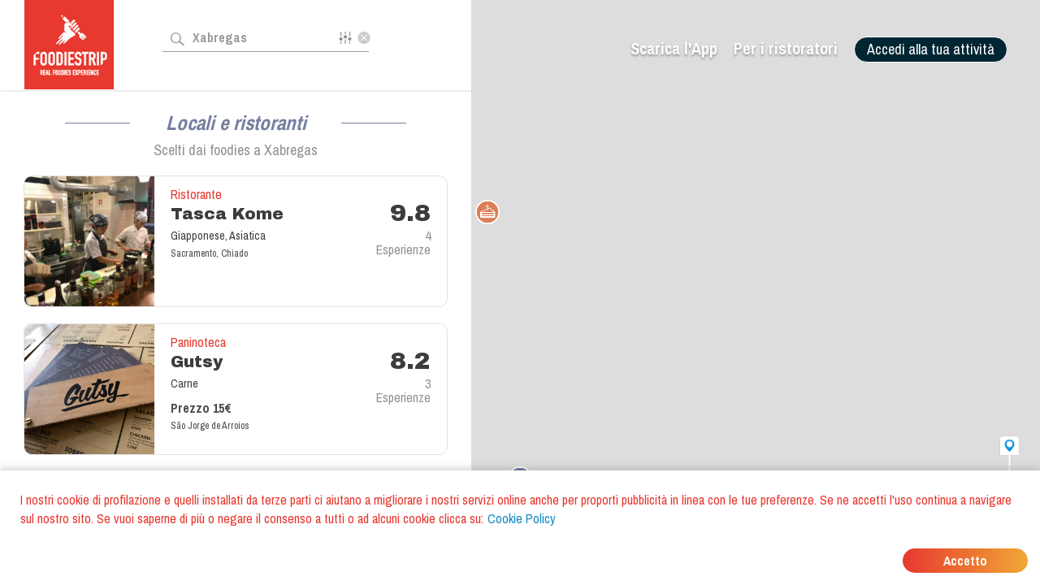

--- FILE ---
content_type: text/html; charset=utf-8
request_url: https://www.foodiestrip.com/it/search/xabregas@38.7267,-9.110612
body_size: 16886
content:

    <!doctype html>
    <html lang="it">
      <head>
        <title data-react-helmet="true">Trova i migliori ristoranti a  Xabregas | foodiestrip.com</title>
        <meta data-react-helmet="true" name="description" content="Trova i migliori ristoranti a Xabregas recensiti da foodiestrip: 33 recensioni reali a Xabregas. Attività valutate con percorsi specifici per categoria, fascia di prezzo e qualità. | foodiestrip.com - Scopri dove mangiano i tuoi amici"/><meta data-react-helmet="true" name="keywords" content="Xabregas, ristorante Xabregas, ristorante, cerca ristoranti vicino al centro, cerca ristoranti, cerca vicino a Xabregas, cerca ristoranti vicini a Xabregas,  ristoranti vicini a Xabregas, migliori ristoranti  Xabregas, Recensioni, Recensioni ristoranti, Recensioni ristoranti Xabregas "/><meta data-react-helmet="true" charset="utf-8"/><meta data-react-helmet="true" name="viewport" content="width=device-width, initial-scale=1"/><meta data-react-helmet="true" property="fb:app_id" content="421144588025579"/><meta data-react-helmet="true" property="og:url" content="https://www.foodiestrip.com/it/search/xabregas@38.7267,-9.110612"/><meta data-react-helmet="true" property="og:title" content="Trova i migliori ristoranti a  Xabregas | foodiestrip.com"/><meta data-react-helmet="true" property="og:type" content="website"/><meta data-react-helmet="true" property="og:description" content="Trova i migliori ristoranti a Xabregas recensiti da foodiestrip: 33 recensioni reali a Xabregas. Attività valutate con percorsi specifici per categoria, fascia di prezzo e qualità. | foodiestrip.com - Scopri dove mangiano i tuoi amici"/><meta data-react-helmet="true" property="og:image" content="https://cdn.foodiestrip.com/social_bg/search_results-fb.png"/><meta data-react-helmet="true" name="twitter:card" content="summary_large_image"/><meta data-react-helmet="true" name="twitter:site" content="@foodiestrip"/><meta data-react-helmet="true" name="twitter:site:id" content="1410584732"/><meta data-react-helmet="true" name="twitter:creator:id" content="1410584732"/><meta data-react-helmet="true" name="twitter:creator" content="@foodiestrip"/><meta data-react-helmet="true" name="twitter:title" content="Trova i migliori ristoranti a  Xabregas | foodiestrip.com"/><meta data-react-helmet="true" name="twitter:description" content="Trova i migliori ristoranti a Xabregas recensiti da foodiestrip: 33 recensioni reali a Xabregas. Attività valutate con percorsi specifici per categoria, fascia di prezzo e qualità. | foodiestrip.com - Scopri dove mangiano i tuoi amici"/><meta data-react-helmet="true" name="twitter:image" content="https://cdn.foodiestrip.com/social_bg/search_results-t.png"/><meta data-react-helmet="true" name="twitter:image:alt" content="search_results-t"/><meta data-react-helmet="true" property="Dc.title" content="Trova i migliori ristoranti a  Xabregas"/><meta data-react-helmet="true" property="geo.region" content="PT-1106"/><meta data-react-helmet="true" property="geo.region" content="PT-14"/><meta data-react-helmet="true" property="geo.placename" content="Xabregas"/><meta data-react-helmet="true" property="geo.position" content="38.7267;-9.110612"/><meta data-react-helmet="true" property="ICBM" content="38.7267,-9.110612"/>
        <link data-react-helmet="true" rel="alternate" hreflang="en" href="https://www.foodiestrip.com/en/search/xabregas@38.7267,-9.110612"/><link data-react-helmet="true" rel="alternate" hreflang="it" href="https://www.foodiestrip.com/it/search/xabregas@38.7267,-9.110612"/><link data-react-helmet="true" rel="alternate" hreflang="x-default" href="https://www.foodiestrip.com/search/xabregas@38.7267,-9.110612"/>

        <link rel="shortcut icon" href="https://cdn.foodiestrip.com/favicon/favicon.ico?v=2">
        <link rel="apple-touch-icon" sizes="57x57" href="https://cdn.foodiestrip.com/favicon/apple-icon-57x57.png?v=2">
        <link rel="apple-touch-icon" sizes="60x60" href="https://cdn.foodiestrip.com/favicon/apple-icon-60x60.png?v=2">
        <link rel="apple-touch-icon" sizes="72x72" href="https://cdn.foodiestrip.com/favicon/apple-icon-72x72.png?v=2">
        <link rel="apple-touch-icon" sizes="76x76" href="https://cdn.foodiestrip.com/favicon/apple-icon-76x76.png?v=2">
        <link rel="apple-touch-icon" sizes="114x114" href="https://cdn.foodiestrip.com/favicon/apple-icon-114x114.png?v=2">
        <link rel="apple-touch-icon" sizes="120x120" href="https://cdn.foodiestrip.com/favicon/apple-icon-120x120.png?v=2">
        <link rel="apple-touch-icon" sizes="144x144" href="https://cdn.foodiestrip.com/favicon/apple-icon-144x144.png?v=2">
        <link rel="apple-touch-icon" sizes="152x152" href="https://cdn.foodiestrip.com/favicon/apple-icon-152x152.png?v=2">
        <link rel="apple-touch-icon" sizes="180x180" href="https://cdn.foodiestrip.com/favicon/apple-icon-180x180.png?v=2">
        <link rel="icon" type="image/png" sizes="192x192"  href="https://cdn.foodiestrip.com/favicon/android-icon-192x192.png?v=2">
        <link rel="icon" type="image/png" sizes="32x32" href="https://cdn.foodiestrip.com/favicon/favicon-32x32.png?v=2">
        <link rel="icon" type="image/png" sizes="96x96" href="https://cdn.foodiestrip.com/favicon/favicon-96x96.png?v=2">
        <link rel="icon" type="image/png" sizes="16x16" href="https://cdn.foodiestrip.com/favicon/favicon-16x16.png?v=2">
        <link rel="manifest" href="/public/manifest.json">
        <meta name="msapplication-TileColor" content="#ffffff">
        <meta name="msapplication-TileImage" content="https://cdn.foodiestrip.com/favicon/ms-icon-144x144.png">
        <meta name="viewport" content="width=device-width, initial-scale=1.0">
        <meta name="version" content="1.0.0">
        <meta name="hostname" content="U2FsdGVkX1+VNa2aTR6Ntd/iGaUwM+KTYAvZ1FCfEHDwex5v/SwmtSxTOUMAEt3r">
        <meta name="apple-mobile-web-app-title" content="foodiestrip.com">
        <meta name="apple-itunes-app" content="app-id=1288164525">
        <meta name="theme-color" content="#E7382F">
        <meta name="msapplication-TileColor" content="#E7382F">
        <meta name="msapplication-navbutton-color" content="#E7382F">
        <meta name="apple-mobile-web-app-status-bar-style" content="#E7382F">
        <link href="https://fonts.googleapis.com/css?family=Archivo+Black|Archivo+Narrow:400,600,700&amp;subset=latin-ext" rel="stylesheet">
        <link rel="stylesheet" href="/public/css/normalize.css">
        <link rel="stylesheet" href="/public/css/foodiestrip.css">
        <link rel="stylesheet" href="/public/css/reservation.css">
        <link rel="stylesheet" href="/public/css/foodiestrip-business.css">
        <link rel="stylesheet" href="/public/css/fluid.css">
        <link rel="stylesheet" href="/public/css/responsive.css">
        <link rel="stylesheet" href="/public/css/datepicker.css">
        <link rel="stylesheet" href="/public/css/loaders.css">
        <link rel="stylesheet" href="https://cdn.foodiestrip.com/fonticons/css/icons_v15.css">
        <link rel="stylesheet" href="/public/css/font-awesome/css/font-awesome.min.css">
        <link
          rel="stylesheet" href="https://unpkg.com/leaflet@1.1.0/dist/leaflet.css"
        />
        <link rel="stylesheet" href="https://cdnjs.cloudflare.com/ajax/libs/animate.css/3.5.2/animate.min.css">
        <link rel="stylesheet" href="/public/css/bundle.css">
        <link rel="stylesheet" href="/public/css/react-table.css">
        <link rel="stylesheet" type="text/css" href="https://cdnjs.cloudflare.com/ajax/libs/slick-carousel/1.6.0/slick.min.css" />
        <link rel="stylesheet" type="text/css" href="https://cdnjs.cloudflare.com/ajax/libs/slick-carousel/1.6.0/slick-theme.min.css" />
        <!--[if lt IE 9]>
          <script src="//cdnjs.cloudflare.com/ajax/libs/html5shiv/3.7.3/html5shiv.min.js"></script>
        <![endif]-->
      </head>
      <body>
        <div id="app"><div data-radium="true" data-reactroot="" data-reactid="1" data-react-checksum="-7747690"><div class="container" style="margin:0 auto;padding:0px;max-width:none;width:100%;" data-reactid="2"><div data-reactid="3"></div><div id="userLocator" data-reactid="4"></div><div class="verify-ownership-container hidden" data-reactid="5"><div class="verify-ownership-restaurant-name" data-reactid="6"><!-- react-text: 7 -->RIVENDICAZIONE NON COMPLETATA<!-- /react-text --><span class="verify-ownership-click-here" data-reactid="8">Clicca qui</span></div><div class="verify-ownership-close" data-reactid="9"><i class="icon icon-test-cancel-24" data-reactid="10"></i></div></div><div style="background-color:#ffffff;" data-reactid="11"><!-- react-empty: 12 --><header class="row" data-reactid="13"><div data-reactid="14"><div class="
            row header-search-border search-page
            
          " id="header" style="background-color:transparent;background-image:;background-size:cover;" data-reactid="15"><div class="logo-foodiestrip" data-reactid="16"><a class="" style="color:#83b327;text-decoration:none;" title="recensioni ristoranti | foodiestrip.com" href="/it/" data-reactid="17"><div style="float:left;" data-reactid="18"><img style="height:110px;" class="logo_header_desktop" src="https://cdn.foodiestrip.com/logo/logo-quadrato-foodiestrip.png" alt="foodiestrip-logos" data-reactid="19"/><img class="logo_header_mobile" src="https://cdn.foodiestrip.com/logo/logo-quadrato-foodiestrip-mobile.png" alt="foodiestrip-logos" data-reactid="20"/></div></a></div><div class="search hiddenMobileInput" style="z-index:0;" data-reactid="21"><div class="inputContainer hiddenMobile" data-reactid="22"><div class="search-input-container" data-reactid="23"><div style="position:absolute;color:#9b9b9b;left:7px;top:7px;font-size:23px;z-index:0;" data-reactid="24"><i class="icon icon-search-24" data-reactid="25"></i></div><input type="text" autocomplete="off" value="Xabregas" id="where" class="cityInput-textinput" placeholder="Cerca una città o un ristorante" data-reactid="26"/></div><div class="search-header-filter-button" data-reactid="27"><i class="icon icon-filter-24" data-reactid="28"></i></div></div><div class="" data-reactid="29"><button style="outline:none;color:#929292;border:solid 1px #929292;" class="header_button opencloseMobile hiddenMobile" data-reactid="30"><i class="icon icon-cancel-24" data-reactid="31"></i></button><button style="outline:none;color:#929292;border:solid 1px #929292;" class="header_button opencloseMobile showMobile" data-reactid="32"><i class="icon icon-search-24" data-reactid="33"></i></button></div></div><div style="position:relative;" data-reactid="34"><div class="userMenu" data-radium="true" data-reactid="35"><button class="header_button buttonMenu opencloseMobile search_icon_user_menu" data-reactid="36"><i class="icon icon-user-menu-24" data-reactid="37"></i></button><nav data-radium="true" data-reactid="38"><div id="userMenu" data-radium="true" data-reactid="39"><div class="top-menu" data-radium="true" data-reactid="40"><div class="desktop-user-menu" data-radium="true" data-reactid="41"><div data-reactid="42"><div class="menu-item user-menu-link-button  download-app-user-menu-app" data-reactid="43">Accedi alla tua attività</div></div><a href="/it/business/strumenti-web-gratuiti-per-i-ristoratori" class="menu-item user-menu-link download-app-user-menu-app" target="_self" data-reactid="44">Per i ristoratori</a><a href="/download-app" class="menu-item user-menu-link download-app-user-menu-app" target="_self" data-reactid="45">Scarica l&#x27;App</a></div></div><div class="megamenupanel hideMegamenu " data-reactid="46"><div class="megamenuContainer" data-reactid="47"><div class="userMenu-big-menu-column" data-reactid="48"><div class="userMenu-big-menu-column-center" data-reactid="49"><div class="userMenu-big-menu-column-block" data-reactid="50"><div data-reactid="51"><button class="userMenu-big-menu-business-button" style="outline:none;" data-reactid="52">Rivendica la tua Attività</button></div><div data-reactid="53"><div class="megamenuLink" data-reactid="54"><a target="_self" class="userMenu-big-menu-link blue-button-link" href="https://backoffice.foodiestrip.com/it/" title="Accedi alla tua Attività" data-reactid="55">Accedi alla tua Attività</a></div></div></div></div></div><div class="userMenu-big-menu-column" data-reactid="56"><div class="userMenu-big-menu-column-center" data-reactid="57"><div class="userMenu-big-menu-column-block" data-reactid="58"><h2 class="userMenu-big-menu-title closeLinkTitle" data-reactid="59">Store</h2><div class="linkgroup closeLinkGroup" data-reactid="60"><div class="megamenuLink" data-reactid="61"><a target="_self" class="userMenu-big-menu-link" href="/it/cart" title="Il tuo carrello" data-reactid="62">Il tuo carrello</a></div><div class="megamenuLink" data-reactid="63"><a target="_self" class="userMenu-big-menu-link" href="/it/business/promo" title="I nostri prodotti" data-reactid="64">I nostri prodotti</a></div><div class="megamenuLink" data-reactid="65"><a target="_self" class="userMenu-big-menu-link" href="/it/billing-activity" title="I tuoi ordini" data-reactid="66">I tuoi ordini</a></div></div></div></div></div><div class="userMenu-big-menu-column" data-reactid="67"><div class="userMenu-big-menu-column-center" data-reactid="68"><div class="userMenu-big-menu-column-block" data-reactid="69"><h2 class="userMenu-big-menu-title closeLinkTitle" data-reactid="70">Guida all&#x27;area riservata</h2><div class="linkgroup closeLinkGroup" data-reactid="71"><div class="megamenuLink" data-reactid="72"><a target="_self" class="userMenu-big-menu-link" href="/it/business/gestione-pagina" title="Gestione pagina" data-reactid="73">Gestione pagina</a></div><div class="megamenuLink" data-reactid="74"><a target="_self" class="userMenu-big-menu-link" href="/it/business/gestione-pagina#add-assistants" title="Aggiungi collaboratori" data-reactid="75">Aggiungi collaboratori</a></div><div class="megamenuLink" data-reactid="76"><a target="_self" class="userMenu-big-menu-link" href="/it/business/gestione-foto" title="Gestione foto" data-reactid="77">Gestione foto</a></div><div class="megamenuLink" data-reactid="78"><a target="_self" class="userMenu-big-menu-link" href="/it/business/piano-editoriale" title="Piano editoriale social" data-reactid="79">Piano editoriale social</a></div></div></div></div></div><div class="userMenu-big-menu-column" data-reactid="80"><div class="userMenu-big-menu-column-center" data-reactid="81"><div class="userMenu-big-menu-column-block" data-reactid="82"><h2 class="userMenu-big-menu-title closeLinkTitle" data-reactid="83">Supporto</h2><div class="linkgroup closeLinkGroup" data-reactid="84"><div class="megamenuLink" data-reactid="85"><a target="_self" class="userMenu-big-menu-link" href="/it/business/sign-up" title="Rivendica la tua Attività" data-reactid="86">Rivendica la tua Attività</a></div><div class="megamenuLink" data-reactid="87"><a target="_self" class="userMenu-big-menu-link" href="https://backoffice.foodiestrip.com/it/" title="Accedi alla tua Attività" data-reactid="88">Accedi alla tua Attività</a></div><div class="megamenuLink" data-reactid="89"><a target="_self" class="userMenu-big-menu-link" href="/it/contact-us/" title="Contattaci" data-reactid="90">Contattaci</a></div></div></div></div></div></div></div></div></nav><div class="megamenuCloser" data-reactid="91"></div></div></div><div class="headerBackground" data-reactid="92"></div></div></div></header><main data-reactid="93"><section role="application" data-reactid="94"><div class="padding_under_header search-results-and-map-container" data-reactid="95"><div style="position:relative;" data-reactid="96"><link rel="stylesheet" href="/public/css/rc-slider.css" data-reactid="97"/><div class="map-container" data-reactid="98"><link rel="stylesheet" href="https://unpkg.com/leaflet@1.0.3/dist/leaflet.css" data-reactid="99"/><div id="mapWrapper" style="width:100%;height:100%;position:absolute;top:0px;right:0px;bottom:0px;left:0px;overflow:hidden;" data-reactid="100"></div><div class="searchMap-zoom" data-reactid="101"><button class="button__initial" style="border:none;cursor:pointer;position:absolute;right:10px;bottom:122px;" data-reactid="102"><img alt="zoom in foodiestrip.com" src="https://cdn.foodiestrip.com/buttons/zoom_in.png" style="width:25px;" data-reactid="103"/></button><img alt="zoom foodiestrip.com" src="https://cdn.foodiestrip.com/buttons/barra_zoom.png" style="height:100px;width:5px;position:absolute;bottom:32px;right:20px;" data-reactid="104"/><button class="button__initial" style="border:none;cursor:pointer;position:absolute;right:10px;bottom:4px;" data-reactid="105"><img alt="zoom out foodiestrip.com" src="https://cdn.foodiestrip.com/buttons/zoom_out.png" style="width:25px;" data-reactid="106"/></button><img alt="zoom foodiestrip.com" src="https://cdn.foodiestrip.com/buttons/levetta_zoom.png" style="position:absolute;bottom:130px;width:25px;right:10px;" data-reactid="107"/></div></div><aside data-reactid="108"><div class="searchHere" data-reactid="109"><div data-reactid="110"></div></div></aside></div></div><div id="resultListContainer" class="resultList-slider" itemscope="" itemtype="http://schema.org/ItemList" data-reactid="111"><div class="search-results-shadow-divisor" data-reactid="112"></div><div data-reactid="113"><div class="search-best-restaurants" data-reactid="114"><h1 data-reactid="115">Locali e ristoranti </h1><h2 data-reactid="116"><!-- react-text: 117 -->Scelti dai foodies a <!-- /react-text --><!-- react-text: 118 -->Xabregas<!-- /react-text --></h2></div></div><div id="resultList" class="search-results-container" data-reactid="119"><div data-reactid="120"><div class="restaurantCard-searchResults-item bigImage" itemprop="itemListElement" itemscope="" itemtype="http://schema.org/ListItem" id="resultRestaurant_1" data-reactid="121"><meta itemprop="position" content="0" data-reactid="122"/><meta itemprop="url" content="https://www.foodiestrip.com/it/ristorante/tasca-kome-r-da-madalena-56-1100-321-lisboa-portogallo" data-reactid="123"/><div class="search-results-card" itemscope="" itemtype="http://schema.org/Restaurant" data-reactid="124"><div class="sensorContainer" data-reactid="125"></div><meta itemprop="image" content="https://cdn.foodiestrip.com/social_bg/restaurant_detail-fb.png" itemtype="http://schema.org/image" data-reactid="126"/><div class="search-results-card-image" style="background-image:url(&#x27;https://cdn.foodiestrip.com/restaurant_photo/5be1f08e71c3ac58db263420/1024X768/1541674881528.jpeg&#x27;);" data-reactid="127"></div><div class="search-results-card-data" data-reactid="128"><div class="search-results-card-category" data-reactid="129"><meta itemprop="servesCuisine" content="Ristorante" data-reactid="130"/><!-- react-text: 131 -->Ristorante<!-- /react-text --><!-- react-text: 132 --><!-- /react-text --></div><h2 class="search-results-card-name line-clamp line-clamp-2" itemprop="name" data-reactid="133"><a class="search-results-card-name" style="text-decoration:none;" title="Ristorante Tasca Kome Chiado" href="/it/ristorante/tasca-kome-r-da-madalena-56-1100-321-lisboa-portogallo" data-reactid="134">Tasca Kome</a></h2><div class="search-results-card-foodTypes" data-reactid="135"></div><h4 class="search-results-card-city line-clamp line-clamp-1" data-reactid="136">Sacramento, Chiado</h4><div class="search-results-card-score-container" data-reactid="137"><div class="search-results-card-score" data-reactid="138">9.8</div><div class="search-results-card-checkins-number" data-reactid="139"><span style="font-size:16px;" data-reactid="140">4 Esperienze</span></div></div><span itemprop="aggregateRating" itemscope="" itemtype="http://schema.org/AggregateRating" data-reactid="141"><meta itemprop="bestRating" content="10" data-reactid="142"/><meta itemprop="worstRating" content="1" data-reactid="143"/><meta itemprop="ratingCount" content="4" data-reactid="144"/><meta itemprop="ratingValue" content="9.8" data-reactid="145"/></span><meta itemprop="address" content="R. da Madalena 56, 1100-321 Lisboa, Portogallo" data-reactid="146"/><meta itemprop="telephone" content="-" data-reactid="147"/><div itemprop="geo" itemscope="" itemtype="http://schema.org/GeoCoordinates" data-reactid="148"><meta itemprop="latitude" content="38.70971504310669" data-reactid="149"/><meta itemprop="longitude" content="-9.135014195427734" data-reactid="150"/></div><meta itemprop="priceRange" content="-" data-reactid="151"/></div></div></div><div class="restaurantCard-searchResults-item smallImage" itemprop="itemListElement" itemscope="" itemtype="http://schema.org/ListItem" id="resultRestaurant_2" data-reactid="152"><meta itemprop="position" content="1" data-reactid="153"/><meta itemprop="url" content="https://www.foodiestrip.com/it/ristorante/gutsy-r-rebelo-da-silva-9-1000-253-lisboa-portogallo" data-reactid="154"/><div class="search-results-card" itemscope="" itemtype="http://schema.org/FastFoodRestaurant" data-reactid="155"><div class="sensorContainer" data-reactid="156"></div><meta itemprop="image" content="https://cdn.foodiestrip.com/social_bg/restaurant_detail-fb.png" itemtype="http://schema.org/image" data-reactid="157"/><div class="search-results-card-image" style="background-image:url(&#x27;https://cdn.foodiestrip.com/restaurant_photo/5be03f091042d7455e31f242/1024X768/1541427367405.jpeg&#x27;);" data-reactid="158"></div><div class="search-results-card-data" data-reactid="159"><div class="search-results-card-category" data-reactid="160"><meta itemprop="servesCuisine" content="Paninoteca" data-reactid="161"/><!-- react-text: 162 -->Paninoteca<!-- /react-text --><!-- react-text: 163 --><!-- /react-text --></div><h2 class="search-results-card-name line-clamp line-clamp-2" itemprop="name" data-reactid="164"><a class="search-results-card-name" style="text-decoration:none;" title="Paninoteca Gutsy São Jorge de Arroios" href="/it/ristorante/gutsy-r-rebelo-da-silva-9-1000-253-lisboa-portogallo" data-reactid="165">Gutsy</a></h2><div class="search-results-card-foodTypes" data-reactid="166"></div><div class="search-results-card-price" data-reactid="167"><!-- react-text: 168 -->prezzo<!-- /react-text --><!-- react-text: 169 --> <!-- /react-text --><!-- react-text: 170 -->15€<!-- /react-text --></div><h4 class="search-results-card-city line-clamp line-clamp-1" data-reactid="171">São Jorge de Arroios</h4><div class="search-results-card-score-container" data-reactid="172"><div class="search-results-card-score" data-reactid="173">8.2</div><div class="search-results-card-checkins-number" data-reactid="174"><span style="font-size:16px;" data-reactid="175">3 Esperienze</span></div></div><span itemprop="aggregateRating" itemscope="" itemtype="http://schema.org/AggregateRating" data-reactid="176"><meta itemprop="bestRating" content="10" data-reactid="177"/><meta itemprop="worstRating" content="1" data-reactid="178"/><meta itemprop="ratingCount" content="3" data-reactid="179"/><meta itemprop="ratingValue" content="8.2" data-reactid="180"/></span><meta itemprop="address" content="Pascoal de Melo, 70r, 1000-102 São Jorge de Arroios, São Jorge de Arroios, Lisbon, Lisbona, Portogallo" data-reactid="181"/><meta itemprop="telephone" content="21 314 1501" data-reactid="182"/><div itemprop="geo" itemscope="" itemtype="http://schema.org/GeoCoordinates" data-reactid="183"><meta itemprop="latitude" content="38.73165261456802" data-reactid="184"/><meta itemprop="longitude" content="-9.138463139533998" data-reactid="185"/></div><meta itemprop="priceRange" content=" 10€ - 15.005€ " data-reactid="186"/></div></div></div><div class="restaurantCard-searchResults-item bigImage" itemprop="itemListElement" itemscope="" itemtype="http://schema.org/ListItem" id="resultRestaurant_3" data-reactid="187"><meta itemprop="position" content="2" data-reactid="188"/><meta itemprop="url" content="https://www.foodiestrip.com/it/ristorante/time-out-market-av-24-de-julho-49-1200-161-lisboa-portogallo" data-reactid="189"/><div class="search-results-card" itemscope="" itemtype="http://schema.org/FastFoodRestaurant" data-reactid="190"><div class="sensorContainer" data-reactid="191"></div><meta itemprop="image" content="https://cdn.foodiestrip.com/social_bg/restaurant_detail-fb.png" itemtype="http://schema.org/image" data-reactid="192"/><div class="search-results-card-image" style="background-image:url(&#x27;https://cdn.foodiestrip.com/restaurant_photo/5be34e9271c3ac58db265986/1024X768/1541674927950.jpeg&#x27;);" data-reactid="193"></div><div class="search-results-card-data" data-reactid="194"><div class="search-results-card-category" data-reactid="195"><meta itemprop="servesCuisine" content="Street Food" data-reactid="196"/><!-- react-text: 197 -->Street Food<!-- /react-text --><!-- react-text: 198 --><!-- /react-text --></div><h2 class="search-results-card-name line-clamp line-clamp-2" itemprop="name" data-reactid="199"><a class="search-results-card-name" style="text-decoration:none;" title="Street Food Time Out Market Bairro Alto" href="/it/ristorante/time-out-market-av-24-de-julho-49-1200-161-lisboa-portogallo" data-reactid="200">Time Out Market</a></h2><div class="search-results-card-foodTypes" data-reactid="201"></div><div class="search-results-card-price" data-reactid="202"><!-- react-text: 203 -->prezzo<!-- /react-text --><!-- react-text: 204 --> <!-- /react-text --><!-- react-text: 205 -->20€<!-- /react-text --></div><h4 class="search-results-card-city line-clamp line-clamp-1" data-reactid="206">Encarnação, Bairro Alto</h4><div class="search-results-card-score-container" data-reactid="207"><div class="search-results-card-score" data-reactid="208">9.2</div><div class="search-results-card-checkins-number" data-reactid="209"><span style="font-size:16px;" data-reactid="210">4 Esperienze</span></div></div><span itemprop="aggregateRating" itemscope="" itemtype="http://schema.org/AggregateRating" data-reactid="211"><meta itemprop="bestRating" content="10" data-reactid="212"/><meta itemprop="worstRating" content="1" data-reactid="213"/><meta itemprop="ratingCount" content="4" data-reactid="214"/><meta itemprop="ratingValue" content="9.2" data-reactid="215"/></span><meta itemprop="address" content="Av. 24 de Julho 49, 1200-161 Lisboa, Portogallo" data-reactid="216"/><meta itemprop="telephone" content="-" data-reactid="217"/><div itemprop="geo" itemscope="" itemtype="http://schema.org/GeoCoordinates" data-reactid="218"><meta itemprop="latitude" content="38.70707785553002" data-reactid="219"/><meta itemprop="longitude" content="-9.145890088924812" data-reactid="220"/></div><meta itemprop="priceRange" content=" 15€ - 20.005€ " data-reactid="221"/></div></div></div><div class="restaurantCard-searchResults-item smallImage" itemprop="itemListElement" itemscope="" itemtype="http://schema.org/ListItem" id="resultRestaurant_4" data-reactid="222"><meta itemprop="position" content="3" data-reactid="223"/><meta itemprop="url" content="https://www.foodiestrip.com/it/ristorante/uma-r-dos-sapateiros-lisboa-portugal-0" data-reactid="224"/><div class="search-results-card" itemscope="" itemtype="http://schema.org/Restaurant" data-reactid="225"><div class="sensorContainer" data-reactid="226"></div><meta itemprop="image" content="https://cdn.foodiestrip.com/social_bg/restaurant_detail-fb.png" itemtype="http://schema.org/image" data-reactid="227"/><div class="search-results-card-image" style="background-image:url(&#x27;https://cdn.foodiestrip.com/restaurant_photo/58c7d74cfd06f15c62af5cdf/1024X768/1577735071489.jpeg&#x27;);" data-reactid="228"></div><div class="search-results-card-data" data-reactid="229"><div class="search-results-card-category" data-reactid="230"><meta itemprop="servesCuisine" content="Ristorante" data-reactid="231"/><!-- react-text: 232 -->Ristorante<!-- /react-text --><!-- react-text: 233 --><!-- /react-text --></div><h2 class="search-results-card-name line-clamp line-clamp-2" itemprop="name" data-reactid="234"><a class="search-results-card-name" style="text-decoration:none;" title="Ristorante UMA Chiado" href="/it/ristorante/uma-r-dos-sapateiros-lisboa-portugal-0" data-reactid="235">UMA</a></h2><div class="search-results-card-foodTypes" data-reactid="236"></div><div class="search-results-card-price" data-reactid="237"><!-- react-text: 238 -->prezzo<!-- /react-text --><!-- react-text: 239 --> <!-- /react-text --><!-- react-text: 240 -->20€<!-- /react-text --></div><h4 class="search-results-card-city line-clamp line-clamp-1" data-reactid="241">Sacramento, Chiado</h4><div class="search-results-card-score-container" data-reactid="242"><div class="search-results-card-score" data-reactid="243">8.0</div><div class="search-results-card-checkins-number" data-reactid="244"><span style="font-size:16px;" data-reactid="245">2 Esperienze</span></div></div><span itemprop="aggregateRating" itemscope="" itemtype="http://schema.org/AggregateRating" data-reactid="246"><meta itemprop="bestRating" content="10" data-reactid="247"/><meta itemprop="worstRating" content="1" data-reactid="248"/><meta itemprop="ratingCount" content="2" data-reactid="249"/><meta itemprop="ratingValue" content="8.0" data-reactid="250"/></span><meta itemprop="address" content="R. dos Sapateiros 174-176, 1100 Lisboa, Portugal" data-reactid="251"/><meta itemprop="telephone" content="00351213422512" data-reactid="252"/><div itemprop="geo" itemscope="" itemtype="http://schema.org/GeoCoordinates" data-reactid="253"><meta itemprop="latitude" content="38.71204" data-reactid="254"/><meta itemprop="longitude" content="-9.13866" data-reactid="255"/></div><meta itemprop="priceRange" content=" 15€ - 20.005€ " data-reactid="256"/></div></div></div><div class="restaurantCard-searchResults-item bigImage" itemprop="itemListElement" itemscope="" itemtype="http://schema.org/ListItem" id="resultRestaurant_5" data-reactid="257"><meta itemprop="position" content="4" data-reactid="258"/><meta itemprop="url" content="https://www.foodiestrip.com/it/ristorante/a-cafeeira-lisboa-portogallo" data-reactid="259"/><div class="search-results-card" itemscope="" itemtype="http://schema.org/BarOrPub" data-reactid="260"><div class="sensorContainer" data-reactid="261"></div><meta itemprop="image" content="https://cdn.foodiestrip.com/social_bg/restaurant_detail-fb.png" itemtype="http://schema.org/image" data-reactid="262"/><div class="search-results-card-image" style="background-image:url(&#x27;https://cdn.foodiestrip.com/mobile/category_placeholder/category_17/category17-7.jpg&#x27;);" data-reactid="263"></div><div class="search-results-card-data" data-reactid="264"><div class="search-results-card-category" data-reactid="265"><meta itemprop="servesCuisine" content="Coffee Bar" data-reactid="266"/><!-- react-text: 267 -->Coffee Bar<!-- /react-text --><!-- react-text: 268 --><!-- /react-text --></div><h2 class="search-results-card-name line-clamp line-clamp-2" itemprop="name" data-reactid="269"><a class="search-results-card-name" style="text-decoration:none;" title="Coffee Bar A Caféeira Sacramento" href="/it/ristorante/a-cafeeira-lisboa-portogallo" data-reactid="270">A Caféeira</a></h2><div class="search-results-card-foodTypes" data-reactid="271"></div><div class="search-results-card-price" data-reactid="272"><!-- react-text: 273 -->prezzo<!-- /react-text --><!-- react-text: 274 --> <!-- /react-text --><!-- react-text: 275 -->2€<!-- /react-text --></div><h4 class="search-results-card-city line-clamp line-clamp-1" data-reactid="276">Sacramento</h4><div class="search-results-card-score-container" data-reactid="277"><div class="search-results-card-score" data-reactid="278">7.5</div><div class="search-results-card-checkins-number" data-reactid="279"><span style="font-size:16px;" data-reactid="280">2 Esperienze</span></div></div><span itemprop="aggregateRating" itemscope="" itemtype="http://schema.org/AggregateRating" data-reactid="281"><meta itemprop="bestRating" content="10" data-reactid="282"/><meta itemprop="worstRating" content="1" data-reactid="283"/><meta itemprop="ratingCount" content="2" data-reactid="284"/><meta itemprop="ratingValue" content="7.5" data-reactid="285"/></span><meta itemprop="address" content="Largo do Duque de Cadaval 17, 1200-160 Lisboa, Portogallo" data-reactid="286"/><meta itemprop="telephone" content="-" data-reactid="287"/><div itemprop="geo" itemscope="" itemtype="http://schema.org/GeoCoordinates" data-reactid="288"><meta itemprop="latitude" content="38.71389536413562" data-reactid="289"/><meta itemprop="longitude" content="-9.141046297411378" data-reactid="290"/></div><meta itemprop="priceRange" content="0€ - 2.005€ " data-reactid="291"/></div></div></div><div class="restaurantCard-searchResults-item smallImage" itemprop="itemListElement" itemscope="" itemtype="http://schema.org/ListItem" id="resultRestaurant_6" data-reactid="292"><meta itemprop="position" content="5" data-reactid="293"/><meta itemprop="url" content="https://www.foodiestrip.com/it/ristorante/mc-donald-alameda-dos-oceanos-lisboa-portugal-0" data-reactid="294"/><div class="search-results-card" itemscope="" itemtype="http://schema.org/FastFoodRestaurant" data-reactid="295"><div class="sensorContainer" data-reactid="296"></div><meta itemprop="image" content="https://cdn.foodiestrip.com/social_bg/restaurant_detail-fb.png" itemtype="http://schema.org/image" data-reactid="297"/><div class="search-results-card-image" style="background-image:url(&#x27;https://cdn.foodiestrip.com/restaurant_photo/58c7d756fd06f15c62af5f46/1024X768/1541674834086.jpeg&#x27;);" data-reactid="298"></div><div class="search-results-card-data" data-reactid="299"><div class="search-results-card-category" data-reactid="300"><meta itemprop="servesCuisine" content="Fast Food" data-reactid="301"/><!-- react-text: 302 -->Fast Food<!-- /react-text --><!-- react-text: 303 --><!-- /react-text --></div><h2 class="search-results-card-name line-clamp line-clamp-2" itemprop="name" data-reactid="304"><a class="search-results-card-name" style="text-decoration:none;" title="Fast Food mc donald Olivais" href="/it/ristorante/mc-donald-alameda-dos-oceanos-lisboa-portugal-0" data-reactid="305">mc donald</a></h2><div class="search-results-card-foodTypes" data-reactid="306"></div><h4 class="search-results-card-city line-clamp line-clamp-1" data-reactid="307">Santa Maria Dos Olivais, Olivais</h4><div class="search-results-card-score-container" data-reactid="308"><div class="search-results-card-score" data-reactid="309">-</div><div class="search-results-card-checkins-number" data-reactid="310"><span style="font-size:16px;" data-reactid="311">3 Esperienze</span></div></div><meta itemprop="address" content="Alameda dos Oceanos, 1990-221 Lisboa, Portugal" data-reactid="312"/><meta itemprop="telephone" content="null" data-reactid="313"/><div itemprop="geo" itemscope="" itemtype="http://schema.org/GeoCoordinates" data-reactid="314"><meta itemprop="latitude" content="38.767136" data-reactid="315"/><meta itemprop="longitude" content="-9.096422" data-reactid="316"/></div><meta itemprop="priceRange" content="-" data-reactid="317"/></div></div></div><div class="restaurantCard-searchResults-item bigImage" itemprop="itemListElement" itemscope="" itemtype="http://schema.org/ListItem" id="resultRestaurant_7" data-reactid="318"><meta itemprop="position" content="6" data-reactid="319"/><meta itemprop="url" content="https://www.foodiestrip.com/it/ristorante/a-tasca-tequila-bar-tv-da-queimada-15-1200-365-lisboa-portogallo" data-reactid="320"/><div class="search-results-card" itemscope="" itemtype="http://schema.org/BarOrPub" data-reactid="321"><div class="sensorContainer" data-reactid="322"></div><meta itemprop="image" content="https://cdn.foodiestrip.com/social_bg/restaurant_detail-fb.png" itemtype="http://schema.org/image" data-reactid="323"/><div class="search-results-card-image" style="background-image:url(&#x27;https://cdn.foodiestrip.com/mobile/category_placeholder/category_1/category1-1.jpg&#x27;);" data-reactid="324"></div><div class="search-results-card-data" data-reactid="325"><div class="search-results-card-category" data-reactid="326"><meta itemprop="servesCuisine" content="Aperitivo e Afterdinner" data-reactid="327"/><!-- react-text: 328 -->Aperitivo e Afterdinner<!-- /react-text --><!-- react-text: 329 --><!-- /react-text --></div><h2 class="search-results-card-name line-clamp line-clamp-2" itemprop="name" data-reactid="330"><a class="search-results-card-name" style="text-decoration:none;" title="Aperitivo e Afterdinner A Tasca Tequila Bar Sacramento" href="/it/ristorante/a-tasca-tequila-bar-tv-da-queimada-15-1200-365-lisboa-portogallo" data-reactid="331">A Tasca Tequila Bar</a></h2><div class="search-results-card-foodTypes" data-reactid="332"></div><div class="search-results-card-price" data-reactid="333"><!-- react-text: 334 -->prezzo<!-- /react-text --><!-- react-text: 335 --> <!-- /react-text --><!-- react-text: 336 -->8€<!-- /react-text --></div><h4 class="search-results-card-city line-clamp line-clamp-1" data-reactid="337">Sacramento</h4><div class="search-results-card-score-container" data-reactid="338"><div class="search-results-card-score" data-reactid="339">8.3</div><div class="search-results-card-checkins-number" data-reactid="340"><span style="font-size:16px;" data-reactid="341">2 Esperienze</span></div></div><span itemprop="aggregateRating" itemscope="" itemtype="http://schema.org/AggregateRating" data-reactid="342"><meta itemprop="bestRating" content="10" data-reactid="343"/><meta itemprop="worstRating" content="1" data-reactid="344"/><meta itemprop="ratingCount" content="2" data-reactid="345"/><meta itemprop="ratingValue" content="8.3" data-reactid="346"/></span><meta itemprop="address" content="Travessa da Queimada, 13, 1200-364 Sacramento, Sacramento, Lisbon, Lisbon, Portugal" data-reactid="347"/><meta itemprop="telephone" content="915617805" data-reactid="348"/><div itemprop="geo" itemscope="" itemtype="http://schema.org/GeoCoordinates" data-reactid="349"><meta itemprop="latitude" content="38.7129685" data-reactid="350"/><meta itemprop="longitude" content="-9.1440108" data-reactid="351"/></div><meta itemprop="priceRange" content=" 3€ - 8.005€ " data-reactid="352"/></div></div></div><div class="restaurantCard-searchResults-item smallImage" itemprop="itemListElement" itemscope="" itemtype="http://schema.org/ListItem" id="resultRestaurant_8" data-reactid="353"><meta itemprop="position" content="7" data-reactid="354"/><meta itemprop="url" content="https://www.foodiestrip.com/it/ristorante/petiscos-no-bairro-r-da-atalaia-lisboa-portugal-0" data-reactid="355"/><div class="search-results-card" itemscope="" itemtype="http://schema.org/Restaurant" data-reactid="356"><div class="sensorContainer" data-reactid="357"></div><meta itemprop="image" content="https://cdn.foodiestrip.com/social_bg/restaurant_detail-fb.png" itemtype="http://schema.org/image" data-reactid="358"/><div class="search-results-card-image" style="background-image:url(&#x27;https://cdn.foodiestrip.com/restaurant_photo/58c7d753fd06f15c62af5e7c/1024X768/1541689952545.jpeg&#x27;);" data-reactid="359"></div><div class="search-results-card-data" data-reactid="360"><div class="search-results-card-category" data-reactid="361"><meta itemprop="servesCuisine" content="Ristorante" data-reactid="362"/><!-- react-text: 363 -->Ristorante<!-- /react-text --><!-- react-text: 364 --><!-- /react-text --></div><h2 class="search-results-card-name line-clamp line-clamp-2" itemprop="name" data-reactid="365"><a class="search-results-card-name" style="text-decoration:none;" title="Ristorante Petiscos no Bairro Bairro Alto" href="/it/ristorante/petiscos-no-bairro-r-da-atalaia-lisboa-portugal-0" data-reactid="366">Petiscos no Bairro</a></h2><div class="search-results-card-foodTypes" data-reactid="367"></div><h4 class="search-results-card-city line-clamp line-clamp-1" data-reactid="368">Encarnação, Bairro Alto</h4><div class="search-results-card-score-container" data-reactid="369"><div class="search-results-card-score" data-reactid="370">8.9</div><div class="search-results-card-checkins-number" data-reactid="371"><span style="font-size:16px;" data-reactid="372">2 Esperienze</span></div></div><span itemprop="aggregateRating" itemscope="" itemtype="http://schema.org/AggregateRating" data-reactid="373"><meta itemprop="bestRating" content="10" data-reactid="374"/><meta itemprop="worstRating" content="1" data-reactid="375"/><meta itemprop="ratingCount" content="2" data-reactid="376"/><meta itemprop="ratingValue" content="8.9" data-reactid="377"/></span><meta itemprop="address" content="R. da Atalaia 135, 1200-043 Lisboa, Portugal" data-reactid="378"/><meta itemprop="telephone" content="919 574 498" data-reactid="379"/><div itemprop="geo" itemscope="" itemtype="http://schema.org/GeoCoordinates" data-reactid="380"><meta itemprop="latitude" content="38.71312" data-reactid="381"/><meta itemprop="longitude" content="-9.14508" data-reactid="382"/></div><meta itemprop="priceRange" content="-" data-reactid="383"/></div></div></div><div class="restaurantCard-searchResults-item bigImage" itemprop="itemListElement" itemscope="" itemtype="http://schema.org/ListItem" id="resultRestaurant_9" data-reactid="384"><meta itemprop="position" content="8" data-reactid="385"/><meta itemprop="url" content="https://www.foodiestrip.com/it/ristorante/solar-do-loreto-r-horta-seca-lisboa-portugal-0" data-reactid="386"/><div class="search-results-card" itemscope="" itemtype="http://schema.org/Restaurant" data-reactid="387"><div class="sensorContainer" data-reactid="388"></div><meta itemprop="image" content="https://cdn.foodiestrip.com/social_bg/restaurant_detail-fb.png" itemtype="http://schema.org/image" data-reactid="389"/><div class="search-results-card-image" style="background-image:url(&#x27;https://cdn.foodiestrip.com/mobile/category_placeholder/category_10/category10-7.jpg&#x27;);" data-reactid="390"></div><div class="search-results-card-data" data-reactid="391"><div class="search-results-card-category" data-reactid="392"><meta itemprop="servesCuisine" content="Ristorante" data-reactid="393"/><!-- react-text: 394 -->Ristorante<!-- /react-text --><!-- react-text: 395 --><!-- /react-text --></div><h2 class="search-results-card-name line-clamp line-clamp-2" itemprop="name" data-reactid="396"><a class="search-results-card-name" style="text-decoration:none;" title="Ristorante Solar do Loreto Bairro Alto" href="/it/ristorante/solar-do-loreto-r-horta-seca-lisboa-portugal-0" data-reactid="397">Solar do Loreto</a></h2><div class="search-results-card-foodTypes" data-reactid="398"></div><div class="search-results-card-price" data-reactid="399"><!-- react-text: 400 -->prezzo<!-- /react-text --><!-- react-text: 401 --> <!-- /react-text --><!-- react-text: 402 -->15€<!-- /react-text --></div><h4 class="search-results-card-city line-clamp line-clamp-1" data-reactid="403">Encarnação, Bairro Alto</h4><div class="search-results-card-score-container" data-reactid="404"><div class="search-results-card-score" data-reactid="405">6.4</div><div class="search-results-card-checkins-number" data-reactid="406"><span style="font-size:16px;" data-reactid="407">2 Esperienze</span></div></div><span itemprop="aggregateRating" itemscope="" itemtype="http://schema.org/AggregateRating" data-reactid="408"><meta itemprop="bestRating" content="10" data-reactid="409"/><meta itemprop="worstRating" content="1" data-reactid="410"/><meta itemprop="ratingCount" content="2" data-reactid="411"/><meta itemprop="ratingValue" content="6.4" data-reactid="412"/></span><meta itemprop="address" content="R. Horta Seca 28, 1200-106 Lisboa, Portugal" data-reactid="413"/><meta itemprop="telephone" content="+351 213 426 835" data-reactid="414"/><div itemprop="geo" itemscope="" itemtype="http://schema.org/GeoCoordinates" data-reactid="415"><meta itemprop="latitude" content="38.71023" data-reactid="416"/><meta itemprop="longitude" content="-9.1445" data-reactid="417"/></div><meta itemprop="priceRange" content=" 10€ - 15.005€ " data-reactid="418"/></div></div></div><div class="restaurantCard-searchResults-item smallImage" itemprop="itemListElement" itemscope="" itemtype="http://schema.org/ListItem" id="resultRestaurant_10" data-reactid="419"><meta itemprop="position" content="9" data-reactid="420"/><meta itemprop="url" content="https://www.foodiestrip.com/it/ristorante/cova-funda-tv-do-cidadao-joao-goncalves-lisboa-portugal-0" data-reactid="421"/><div class="search-results-card" itemscope="" itemtype="http://schema.org/Restaurant" data-reactid="422"><div class="sensorContainer" data-reactid="423"></div><meta itemprop="image" content="https://cdn.foodiestrip.com/social_bg/restaurant_detail-fb.png" itemtype="http://schema.org/image" data-reactid="424"/><div class="search-results-card-image" style="background-image:url(&#x27;https://cdn.foodiestrip.com/mobile/category_placeholder/category_10/category10-5.jpg&#x27;);" data-reactid="425"></div><div class="search-results-card-data" data-reactid="426"><div class="search-results-card-category" data-reactid="427"><meta itemprop="servesCuisine" content="Ristorante" data-reactid="428"/><!-- react-text: 429 -->Ristorante<!-- /react-text --><!-- react-text: 430 --><!-- /react-text --></div><h2 class="search-results-card-name line-clamp line-clamp-2" itemprop="name" data-reactid="431"><a class="search-results-card-name" style="text-decoration:none;" title="Ristorante Cova Funda Intendente" href="/it/ristorante/cova-funda-tv-do-cidadao-joao-goncalves-lisboa-portugal-0" data-reactid="432">Cova Funda</a></h2><div class="search-results-card-foodTypes" data-reactid="433"></div><h4 class="search-results-card-city line-clamp line-clamp-1" data-reactid="434">Anjos, Intendente</h4><div class="search-results-card-score-container" data-reactid="435"><div class="search-results-card-score" data-reactid="436">-</div><div class="search-results-card-checkins-number" data-reactid="437"><span style="font-size:16px;" data-reactid="438">1 Esperienza</span></div></div><meta itemprop="address" content="Tv. do Cidadão João Gonçalves 18, 1150-041 Lisboa, Portugal" data-reactid="439"/><meta itemprop="telephone" content="218852095" data-reactid="440"/><div itemprop="geo" itemscope="" itemtype="http://schema.org/GeoCoordinates" data-reactid="441"><meta itemprop="latitude" content="38.721336" data-reactid="442"/><meta itemprop="longitude" content="-9.135085" data-reactid="443"/></div><meta itemprop="priceRange" content="-" data-reactid="444"/></div></div></div><div class="restaurantCard-searchResults-item bigImage" itemprop="itemListElement" itemscope="" itemtype="http://schema.org/ListItem" id="resultRestaurant_11" data-reactid="445"><meta itemprop="position" content="10" data-reactid="446"/><meta itemprop="url" content="https://www.foodiestrip.com/it/ristorante/casa-portuguesa-pastel-bacalhau-r-de-santa-cruz-do-castelo-3-1100-251-lisboa-portogallo" data-reactid="447"/><div class="search-results-card" itemscope="" itemtype="http://schema.org/FastFoodRestaurant" data-reactid="448"><div class="sensorContainer" data-reactid="449"></div><meta itemprop="image" content="https://cdn.foodiestrip.com/social_bg/restaurant_detail-fb.png" itemtype="http://schema.org/image" data-reactid="450"/><div class="search-results-card-image" style="background-image:url(&#x27;https://cdn.foodiestrip.com/mobile/category_placeholder/category_20/category20-9.jpg&#x27;);" data-reactid="451"></div><div class="search-results-card-data" data-reactid="452"><div class="search-results-card-category" data-reactid="453"><meta itemprop="servesCuisine" content="Fast Food" data-reactid="454"/><!-- react-text: 455 -->Fast Food<!-- /react-text --><!-- react-text: 456 --><!-- /react-text --></div><h2 class="search-results-card-name line-clamp line-clamp-2" itemprop="name" data-reactid="457"><a class="search-results-card-name" style="text-decoration:none;" title="Fast Food Casa portuguesa pastel bacalhau Lisbona" href="/it/ristorante/casa-portuguesa-pastel-bacalhau-r-de-santa-cruz-do-castelo-3-1100-251-lisboa-portogallo" data-reactid="458">Casa portuguesa pastel bacalhau</a></h2><div class="search-results-card-foodTypes" data-reactid="459"></div><h4 class="search-results-card-city line-clamp line-clamp-1" data-reactid="460">Socorro, Lisbona</h4><div class="search-results-card-score-container" data-reactid="461"><div class="search-results-card-score" data-reactid="462">-</div><div class="search-results-card-checkins-number" data-reactid="463"><span style="font-size:16px;" data-reactid="464">1 Esperienza</span></div></div><meta itemprop="address" content="R. de Santa Cruz do Castelo 3, 1100-251 Lisboa, Portogallo" data-reactid="465"/><meta itemprop="telephone" content="-" data-reactid="466"/><div itemprop="geo" itemscope="" itemtype="http://schema.org/GeoCoordinates" data-reactid="467"><meta itemprop="latitude" content="38.71252964258164" data-reactid="468"/><meta itemprop="longitude" content="-9.133086791121997" data-reactid="469"/></div><meta itemprop="priceRange" content="-" data-reactid="470"/></div></div></div><div class="restaurantCard-searchResults-item smallImage" itemprop="itemListElement" itemscope="" itemtype="http://schema.org/ListItem" id="resultRestaurant_12" data-reactid="471"><meta itemprop="position" content="11" data-reactid="472"/><meta itemprop="url" content="https://www.foodiestrip.com/it/ristorante/cantinho-da-se-calcada-correio-velho-1-1100-171-lisboa-portogallo" data-reactid="473"/><div class="search-results-card" itemscope="" itemtype="http://schema.org/BarOrPub" data-reactid="474"><div class="sensorContainer" data-reactid="475"></div><meta itemprop="image" content="https://cdn.foodiestrip.com/social_bg/restaurant_detail-fb.png" itemtype="http://schema.org/image" data-reactid="476"/><div class="search-results-card-image" style="background-image:url(&#x27;https://cdn.foodiestrip.com/mobile/category_placeholder/category_17/category17-4.jpg&#x27;);" data-reactid="477"></div><div class="search-results-card-data" data-reactid="478"><div class="search-results-card-category" data-reactid="479"><meta itemprop="servesCuisine" content="Coffee Bar" data-reactid="480"/><!-- react-text: 481 -->Coffee Bar<!-- /react-text --><!-- react-text: 482 --><!-- /react-text --></div><h2 class="search-results-card-name line-clamp line-clamp-2" itemprop="name" data-reactid="483"><a class="search-results-card-name" style="text-decoration:none;" title="Coffee Bar Cantinho da Sè Chiado" href="/it/ristorante/cantinho-da-se-calcada-correio-velho-1-1100-171-lisboa-portogallo" data-reactid="484">Cantinho da Sè</a></h2><div class="search-results-card-foodTypes" data-reactid="485"></div><h4 class="search-results-card-city line-clamp line-clamp-1" data-reactid="486">Sacramento, Chiado</h4><div class="search-results-card-score-container" data-reactid="487"><div class="search-results-card-score" data-reactid="488">-</div><div class="search-results-card-checkins-number" data-reactid="489"><span style="font-size:16px;" data-reactid="490">1 Esperienza</span></div></div><meta itemprop="address" content="Largo Santo António da Sé, 11, 1100-171 Chiado, Sacramento, Lisbon, Lisbona, Portogallo" data-reactid="491"/><meta itemprop="telephone" content="-" data-reactid="492"/><div itemprop="geo" itemscope="" itemtype="http://schema.org/GeoCoordinates" data-reactid="493"><meta itemprop="latitude" content="38.710140576473506" data-reactid="494"/><meta itemprop="longitude" content="-9.134400134058358" data-reactid="495"/></div><meta itemprop="priceRange" content="-" data-reactid="496"/></div></div></div><div class="restaurantCard-searchResults-item bigImage" itemprop="itemListElement" itemscope="" itemtype="http://schema.org/ListItem" id="resultRestaurant_13" data-reactid="497"><meta itemprop="position" content="12" data-reactid="498"/><meta itemprop="url" content="https://www.foodiestrip.com/it/ristorante/allchiado-r-nova-do-almada-lisboa-portogallo" data-reactid="499"/><div class="search-results-card" itemscope="" itemtype="http://schema.org/Restaurant" data-reactid="500"><div class="sensorContainer" data-reactid="501"></div><meta itemprop="image" content="https://cdn.foodiestrip.com/social_bg/restaurant_detail-fb.png" itemtype="http://schema.org/image" data-reactid="502"/><div class="search-results-card-image" style="background-image:url(&#x27;https://cdn.foodiestrip.com/mobile/category_placeholder/category_10/category10-50.jpg&#x27;);" data-reactid="503"></div><div class="search-results-card-data" data-reactid="504"><div class="search-results-card-category" data-reactid="505"><meta itemprop="servesCuisine" content="Ristorante" data-reactid="506"/><!-- react-text: 507 -->Ristorante<!-- /react-text --><!-- react-text: 508 --><!-- /react-text --></div><h2 class="search-results-card-name line-clamp line-clamp-2" itemprop="name" data-reactid="509"><a class="search-results-card-name" style="text-decoration:none;" title="Ristorante Allchiado Chiado" href="/it/ristorante/allchiado-r-nova-do-almada-lisboa-portogallo" data-reactid="510">Allchiado</a></h2><div class="search-results-card-foodTypes" data-reactid="511"></div><div class="search-results-card-price" data-reactid="512"><!-- react-text: 513 -->prezzo<!-- /react-text --><!-- react-text: 514 --> <!-- /react-text --><!-- react-text: 515 -->10€<!-- /react-text --></div><h4 class="search-results-card-city line-clamp line-clamp-1" data-reactid="516">Sacramento, Chiado</h4><div class="search-results-card-score-container" data-reactid="517"><div class="search-results-card-score" data-reactid="518">8.6</div><div class="search-results-card-checkins-number" data-reactid="519"><span style="font-size:16px;" data-reactid="520">1 Esperienza</span></div></div><span itemprop="aggregateRating" itemscope="" itemtype="http://schema.org/AggregateRating" data-reactid="521"><meta itemprop="bestRating" content="10" data-reactid="522"/><meta itemprop="worstRating" content="1" data-reactid="523"/><meta itemprop="ratingCount" content="1" data-reactid="524"/><meta itemprop="ratingValue" content="8.6" data-reactid="525"/></span><meta itemprop="address" content="Rua Nova do Almada, 66, 1100-184 Chiado, Sacramento, Lisbon, Lisbona, Portogallo" data-reactid="526"/><meta itemprop="telephone" content="211561153" data-reactid="527"/><div itemprop="geo" itemscope="" itemtype="http://schema.org/GeoCoordinates" data-reactid="528"><meta itemprop="latitude" content="38.710049" data-reactid="529"/><meta itemprop="longitude" content="-9.139178" data-reactid="530"/></div><meta itemprop="priceRange" content=" 5€ - 10.005€ " data-reactid="531"/></div></div></div><div class="restaurantCard-searchResults-item smallImage" itemprop="itemListElement" itemscope="" itemtype="http://schema.org/ListItem" id="resultRestaurant_14" data-reactid="532"><meta itemprop="position" content="13" data-reactid="533"/><meta itemprop="url" content="https://www.foodiestrip.com/it/ristorante/bistro-100-maneiras-largo-da-trindade-lisboa-portugal-0" data-reactid="534"/><div class="search-results-card" itemscope="" itemtype="http://schema.org/Restaurant" data-reactid="535"><div class="sensorContainer" data-reactid="536"></div><meta itemprop="image" content="https://cdn.foodiestrip.com/social_bg/restaurant_detail-fb.png" itemtype="http://schema.org/image" data-reactid="537"/><div class="search-results-card-image" style="background-image:url(&#x27;https://cdn.foodiestrip.com/mobile/category_placeholder/category_10/category10-21.jpg&#x27;);" data-reactid="538"></div><div class="search-results-card-data" data-reactid="539"><div class="search-results-card-category" data-reactid="540"><meta itemprop="servesCuisine" content="Ristorante" data-reactid="541"/><!-- react-text: 542 -->Ristorante<!-- /react-text --><!-- react-text: 543 --><!-- /react-text --></div><h2 class="search-results-card-name line-clamp line-clamp-2" itemprop="name" data-reactid="544"><a class="search-results-card-name" style="text-decoration:none;" title="Ristorante Bistro 100 Maneiras Mártires" href="/it/ristorante/bistro-100-maneiras-largo-da-trindade-lisboa-portugal-0" data-reactid="545">Bistro 100 Maneiras</a></h2><div class="search-results-card-foodTypes" data-reactid="546"></div><h4 class="search-results-card-city line-clamp line-clamp-1" data-reactid="547">Sacramento, Mártires</h4><div class="search-results-card-score-container" data-reactid="548"><div class="search-results-card-score" data-reactid="549">-</div><div class="search-results-card-checkins-number" data-reactid="550"><span style="font-size:16px;" data-reactid="551">1 Esperienza</span></div></div><meta itemprop="address" content="Largo da Trindade 9, 1200-385 Lisboa, Portugal" data-reactid="552"/><meta itemprop="telephone" content="null" data-reactid="553"/><div itemprop="geo" itemscope="" itemtype="http://schema.org/GeoCoordinates" data-reactid="554"><meta itemprop="latitude" content="38.71203" data-reactid="555"/><meta itemprop="longitude" content="-9.14292" data-reactid="556"/></div><meta itemprop="priceRange" content="-" data-reactid="557"/></div></div></div><div class="restaurantCard-searchResults-item bigImage" itemprop="itemListElement" itemscope="" itemtype="http://schema.org/ListItem" id="resultRestaurant_15" data-reactid="558"><meta itemprop="position" content="14" data-reactid="559"/><meta itemprop="url" content="https://www.foodiestrip.com/it/ristorante/atipico-r-do-gremio-lusitano-lisboa-portogallo" data-reactid="560"/><div class="search-results-card" itemscope="" itemtype="http://schema.org/BarOrPub" data-reactid="561"><div class="sensorContainer" data-reactid="562"></div><meta itemprop="image" content="https://cdn.foodiestrip.com/social_bg/restaurant_detail-fb.png" itemtype="http://schema.org/image" data-reactid="563"/><div class="search-results-card-image" style="background-image:url(&#x27;https://cdn.foodiestrip.com/mobile/category_placeholder/category_1/category1-2.jpg&#x27;);" data-reactid="564"></div><div class="search-results-card-data" data-reactid="565"><div class="search-results-card-category" data-reactid="566"><meta itemprop="servesCuisine" content="Aperitivo e Afterdinner,Ristorante,Coffee Bar" data-reactid="567"/><!-- react-text: 568 -->Aperitivo e Afterdinner<!-- /react-text --><!-- react-text: 569 --><!-- /react-text --></div><h2 class="search-results-card-name line-clamp line-clamp-2" itemprop="name" data-reactid="570"><a class="search-results-card-name" style="text-decoration:none;" title="Aperitivo e Afterdinner Atipico Sacramento" href="/it/ristorante/atipico-r-do-gremio-lusitano-lisboa-portogallo" data-reactid="571">Atipico</a></h2><div class="search-results-card-foodTypes" data-reactid="572"></div><div class="search-results-card-price" data-reactid="573"><!-- react-text: 574 -->prezzo<!-- /react-text --><!-- react-text: 575 --> <!-- /react-text --><!-- react-text: 576 -->10€<!-- /react-text --></div><h4 class="search-results-card-city line-clamp line-clamp-1" data-reactid="577">Sacramento</h4><div class="search-results-card-score-container" data-reactid="578"><div class="search-results-card-score" data-reactid="579">7.7</div><div class="search-results-card-checkins-number" data-reactid="580"><span style="font-size:16px;" data-reactid="581">1 Esperienza</span></div></div><span itemprop="aggregateRating" itemscope="" itemtype="http://schema.org/AggregateRating" data-reactid="582"><meta itemprop="bestRating" content="10" data-reactid="583"/><meta itemprop="worstRating" content="1" data-reactid="584"/><meta itemprop="ratingCount" content="1" data-reactid="585"/><meta itemprop="ratingValue" content="7.7" data-reactid="586"/></span><meta itemprop="address" content="Rua do Gremio Lusitano, 20, 1200-011 Sacramento, Sacramento, Lisbon, Lisbon, Portugal" data-reactid="587"/><meta itemprop="telephone" content="213460145" data-reactid="588"/><div itemprop="geo" itemscope="" itemtype="http://schema.org/GeoCoordinates" data-reactid="589"><meta itemprop="latitude" content="38.7134411" data-reactid="590"/><meta itemprop="longitude" content="-9.1442331" data-reactid="591"/></div><meta itemprop="priceRange" content=" 5€ - 10.005€ " data-reactid="592"/></div></div></div><div class="restaurantCard-searchResults-item smallImage" itemprop="itemListElement" itemscope="" itemtype="http://schema.org/ListItem" id="resultRestaurant_16" data-reactid="593"><meta itemprop="position" content="15" data-reactid="594"/><meta itemprop="url" content="https://www.foodiestrip.com/it/ristorante/u-n-me-r-da-barroca-lisboa-portogallo" data-reactid="595"/><div class="search-results-card" itemscope="" itemtype="http://schema.org/Restaurant" data-reactid="596"><div class="sensorContainer" data-reactid="597"></div><meta itemprop="image" content="https://cdn.foodiestrip.com/social_bg/restaurant_detail-fb.png" itemtype="http://schema.org/image" data-reactid="598"/><div class="search-results-card-image" style="background-image:url(&#x27;https://cdn.foodiestrip.com/restaurant_photo/5e0d04d1611fbe5e43d8c680/1024X768/1577911955424.jpeg&#x27;);" data-reactid="599"></div><div class="search-results-card-data" data-reactid="600"><div class="search-results-card-category" data-reactid="601"><meta itemprop="servesCuisine" content="Ristorante,Aperitivo e Afterdinner,Trattoria" data-reactid="602"/><!-- react-text: 603 -->Ristorante<!-- /react-text --><!-- react-text: 604 --><!-- /react-text --></div><h2 class="search-results-card-name line-clamp line-clamp-2" itemprop="name" data-reactid="605"><a class="search-results-card-name" style="text-decoration:none;" title="Ristorante U’n’me Bairro Alto" href="/it/ristorante/u-n-me-r-da-barroca-lisboa-portogallo" data-reactid="606">U’n’me</a></h2><div class="search-results-card-foodTypes" data-reactid="607"></div><div class="search-results-card-price" data-reactid="608"><!-- react-text: 609 -->prezzo<!-- /react-text --><!-- react-text: 610 --> <!-- /react-text --><!-- react-text: 611 -->10€<!-- /react-text --></div><h4 class="search-results-card-city line-clamp line-clamp-1" data-reactid="612">Encarnação, Bairro Alto</h4><div class="search-results-card-score-container" data-reactid="613"><div class="search-results-card-score" data-reactid="614">8.5</div><div class="search-results-card-checkins-number" data-reactid="615"><span style="font-size:16px;" data-reactid="616">1 Esperienza</span></div></div><span itemprop="aggregateRating" itemscope="" itemtype="http://schema.org/AggregateRating" data-reactid="617"><meta itemprop="bestRating" content="10" data-reactid="618"/><meta itemprop="worstRating" content="1" data-reactid="619"/><meta itemprop="ratingCount" content="1" data-reactid="620"/><meta itemprop="ratingValue" content="8.5" data-reactid="621"/></span><meta itemprop="address" content="Rua da Barroca, 43, 1200-169 Bairro Alto, Encarnação, Lisbon, Lisbona, Portogallo" data-reactid="622"/><meta itemprop="telephone" content="960084713" data-reactid="623"/><div itemprop="geo" itemscope="" itemtype="http://schema.org/GeoCoordinates" data-reactid="624"><meta itemprop="latitude" content="38.7115553" data-reactid="625"/><meta itemprop="longitude" content="-9.1445674" data-reactid="626"/></div><meta itemprop="priceRange" content=" 5€ - 10.005€ " data-reactid="627"/></div></div></div><div class="restaurantCard-searchResults-item bigImage" itemprop="itemListElement" itemscope="" itemtype="http://schema.org/ListItem" id="resultRestaurant_17" data-reactid="628"><meta itemprop="position" content="16" data-reactid="629"/><meta itemprop="url" content="https://www.foodiestrip.com/it/ristorante/chiado-caffe-rua-do-loreto-54-1200-169-lisboa-portogallo" data-reactid="630"/><div class="search-results-card" itemscope="" itemtype="http://schema.org/BarOrPub" data-reactid="631"><div class="sensorContainer" data-reactid="632"></div><meta itemprop="image" content="https://cdn.foodiestrip.com/social_bg/restaurant_detail-fb.png" itemtype="http://schema.org/image" data-reactid="633"/><div class="search-results-card-image" style="background-image:url(&#x27;https://cdn.foodiestrip.com/mobile/category_placeholder/category_17/category17-15.jpg&#x27;);" data-reactid="634"></div><div class="search-results-card-data" data-reactid="635"><div class="search-results-card-category" data-reactid="636"><meta itemprop="servesCuisine" content="Coffee Bar,Forno e Panetteria" data-reactid="637"/><!-- react-text: 638 -->Coffee Bar<!-- /react-text --><!-- react-text: 639 --><!-- /react-text --></div><h2 class="search-results-card-name line-clamp line-clamp-2" itemprop="name" data-reactid="640"><a class="search-results-card-name" style="text-decoration:none;" title="Coffee Bar Chiado Caffe Bairro Alto" href="/it/ristorante/chiado-caffe-rua-do-loreto-54-1200-169-lisboa-portogallo" data-reactid="641">Chiado Caffe</a></h2><div class="search-results-card-foodTypes" data-reactid="642"></div><div class="search-results-card-price" data-reactid="643"><!-- react-text: 644 -->prezzo<!-- /react-text --><!-- react-text: 645 --> <!-- /react-text --><!-- react-text: 646 -->3€<!-- /react-text --></div><h4 class="search-results-card-city line-clamp line-clamp-1" data-reactid="647">Encarnação, Bairro Alto</h4><div class="search-results-card-score-container" data-reactid="648"><div class="search-results-card-score" data-reactid="649">8.1</div><div class="search-results-card-checkins-number" data-reactid="650"><span style="font-size:16px;" data-reactid="651">1 Esperienza</span></div></div><span itemprop="aggregateRating" itemscope="" itemtype="http://schema.org/AggregateRating" data-reactid="652"><meta itemprop="bestRating" content="10" data-reactid="653"/><meta itemprop="worstRating" content="1" data-reactid="654"/><meta itemprop="ratingCount" content="1" data-reactid="655"/><meta itemprop="ratingValue" content="8.1" data-reactid="656"/></span><meta itemprop="address" content="Rua do Loreto, 45-47, 1200-169 Bairro Alto, Encarnação, Lisbon, Lisbona, Portogallo" data-reactid="657"/><meta itemprop="telephone" content="213460828" data-reactid="658"/><div itemprop="geo" itemscope="" itemtype="http://schema.org/GeoCoordinates" data-reactid="659"><meta itemprop="latitude" content="38.71071066778365" data-reactid="660"/><meta itemprop="longitude" content="-9.144824351202976" data-reactid="661"/></div><meta itemprop="priceRange" content="0€ - 3.005€ " data-reactid="662"/></div></div></div><div class="restaurantCard-searchResults-item smallImage" itemprop="itemListElement" itemscope="" itemtype="http://schema.org/ListItem" id="resultRestaurant_18" data-reactid="663"><meta itemprop="position" content="17" data-reactid="664"/><meta itemprop="url" content="https://www.foodiestrip.com/it/ristorante/paraguas-tapas-e-petiscos-tv-dos-pescadores-1200-328-lisboa-portogallo" data-reactid="665"/><div class="search-results-card" itemscope="" itemtype="http://schema.org/Restaurant" data-reactid="666"><div class="sensorContainer" data-reactid="667"></div><meta itemprop="image" content="https://cdn.foodiestrip.com/social_bg/restaurant_detail-fb.png" itemtype="http://schema.org/image" data-reactid="668"/><div class="search-results-card-image" style="background-image:url(&#x27;https://cdn.foodiestrip.com/mobile/category_placeholder/category_10/category10-39.jpg&#x27;);" data-reactid="669"></div><div class="search-results-card-data" data-reactid="670"><div class="search-results-card-category" data-reactid="671"><meta itemprop="servesCuisine" content="Ristorante" data-reactid="672"/><!-- react-text: 673 -->Ristorante<!-- /react-text --><!-- react-text: 674 --><!-- /react-text --></div><h2 class="search-results-card-name line-clamp line-clamp-2" itemprop="name" data-reactid="675"><a class="search-results-card-name" style="text-decoration:none;" title="Ristorante Paraguás Tapas e Petiscos Santos-o-Velho" href="/it/ristorante/paraguas-tapas-e-petiscos-tv-dos-pescadores-1200-328-lisboa-portogallo" data-reactid="676">Paraguás Tapas e Petiscos</a></h2><div class="search-results-card-foodTypes" data-reactid="677"></div><h4 class="search-results-card-city line-clamp line-clamp-1" data-reactid="678">Santos-O-Velho, Santos-o-Velho</h4><div class="search-results-card-score-container" data-reactid="679"><div class="search-results-card-score" data-reactid="680">-</div><div class="search-results-card-checkins-number" data-reactid="681"><span style="font-size:16px;" data-reactid="682">1 Esperienza</span></div></div><meta itemprop="address" content="Tv. dos Pescadores, 37, 1200-328 Santos-o-Velho, Santos-O-Velho, Lisbon, Lisbona, Portogallo" data-reactid="683"/><meta itemprop="telephone" content="215806986" data-reactid="684"/><div itemprop="geo" itemscope="" itemtype="http://schema.org/GeoCoordinates" data-reactid="685"><meta itemprop="latitude" content="38.7091481" data-reactid="686"/><meta itemprop="longitude" content="-9.1527457" data-reactid="687"/></div><meta itemprop="priceRange" content="-" data-reactid="688"/></div></div></div><div class="restaurantCard-searchResults-item bigImage" itemprop="itemListElement" itemscope="" itemtype="http://schema.org/ListItem" id="resultRestaurant_19" data-reactid="689"><meta itemprop="position" content="18" data-reactid="690"/><meta itemprop="url" content="https://www.foodiestrip.com/it/ristorante/capuchinho-r-da-rosa-lisboa-portugal-0" data-reactid="691"/><div class="search-results-card" itemscope="" itemtype="http://schema.org/Restaurant" data-reactid="692"><div class="sensorContainer" data-reactid="693"></div><meta itemprop="image" content="https://cdn.foodiestrip.com/social_bg/restaurant_detail-fb.png" itemtype="http://schema.org/image" data-reactid="694"/><div class="search-results-card-image" style="background-image:url(&#x27;https://cdn.foodiestrip.com/mobile/category_placeholder/category_10/category10-34.jpg&#x27;);" data-reactid="695"></div><div class="search-results-card-data" data-reactid="696"><div class="search-results-card-category" data-reactid="697"><meta itemprop="servesCuisine" content="Ristorante" data-reactid="698"/><!-- react-text: 699 -->Ristorante<!-- /react-text --><!-- react-text: 700 --><!-- /react-text --></div><h2 class="search-results-card-name line-clamp line-clamp-2" itemprop="name" data-reactid="701"><a class="search-results-card-name" style="text-decoration:none;" title="Ristorante Capuchinho Bairro Alto" href="/it/ristorante/capuchinho-r-da-rosa-lisboa-portugal-0" data-reactid="702">Capuchinho</a></h2><div class="search-results-card-foodTypes" data-reactid="703"></div><h4 class="search-results-card-city line-clamp line-clamp-1" data-reactid="704">Encarnação, Bairro Alto</h4><div class="search-results-card-score-container" data-reactid="705"><div class="search-results-card-score" data-reactid="706">-</div><div class="search-results-card-checkins-number" data-reactid="707"><span style="font-size:16px;" data-reactid="708">scoprilo!</span></div></div><meta itemprop="address" content="R. da Rosa 70-72, 1200-141 Lisboa, Portugal" data-reactid="709"/><meta itemprop="telephone" content="null" data-reactid="710"/><div itemprop="geo" itemscope="" itemtype="http://schema.org/GeoCoordinates" data-reactid="711"><meta itemprop="latitude" content="38.71215" data-reactid="712"/><meta itemprop="longitude" content="-9.14536" data-reactid="713"/></div><meta itemprop="priceRange" content="-" data-reactid="714"/></div></div></div><div class="restaurantCard-searchResults-item smallImage" itemprop="itemListElement" itemscope="" itemtype="http://schema.org/ListItem" id="resultRestaurant_20" data-reactid="715"><meta itemprop="position" content="19" data-reactid="716"/><meta itemprop="url" content="https://www.foodiestrip.com/it/ristorante/o-campos-r-filipe-folque-lisboa-portugal-0" data-reactid="717"/><div class="search-results-card" itemscope="" itemtype="http://schema.org/Restaurant" data-reactid="718"><div class="sensorContainer" data-reactid="719"></div><meta itemprop="image" content="https://cdn.foodiestrip.com/social_bg/restaurant_detail-fb.png" itemtype="http://schema.org/image" data-reactid="720"/><div class="search-results-card-image" style="background-image:url(&#x27;https://cdn.foodiestrip.com/mobile/category_placeholder/category_10/category10-25.jpg&#x27;);" data-reactid="721"></div><div class="search-results-card-data" data-reactid="722"><div class="search-results-card-category" data-reactid="723"><meta itemprop="servesCuisine" content="Ristorante" data-reactid="724"/><!-- react-text: 725 -->Ristorante<!-- /react-text --><!-- react-text: 726 --><!-- /react-text --></div><h2 class="search-results-card-name line-clamp line-clamp-2" itemprop="name" data-reactid="727"><a class="search-results-card-name" style="text-decoration:none;" title="Ristorante O Campos São Sebastião da Pedreira" href="/it/ristorante/o-campos-r-filipe-folque-lisboa-portugal-0" data-reactid="728">O Campos</a></h2><div class="search-results-card-foodTypes" data-reactid="729"></div><h4 class="search-results-card-city line-clamp line-clamp-1" data-reactid="730">São Sebastião da Pedreira</h4><div class="search-results-card-score-container" data-reactid="731"><div class="search-results-card-score" data-reactid="732">-</div><div class="search-results-card-checkins-number" data-reactid="733"><span style="font-size:16px;" data-reactid="734">scoprilo!</span></div></div><meta itemprop="address" content="R. Filipe Folque 19A, 1050-010 Lisboa, Portugal" data-reactid="735"/><meta itemprop="telephone" content="213577196" data-reactid="736"/><div itemprop="geo" itemscope="" itemtype="http://schema.org/GeoCoordinates" data-reactid="737"><meta itemprop="latitude" content="38.73241" data-reactid="738"/><meta itemprop="longitude" content="-9.14945" data-reactid="739"/></div><meta itemprop="priceRange" content="-" data-reactid="740"/></div></div></div><div class="restaurantCard-searchResults-item bigImage" itemprop="itemListElement" itemscope="" itemtype="http://schema.org/ListItem" id="resultRestaurant_21" data-reactid="741"><meta itemprop="position" content="20" data-reactid="742"/><meta itemprop="url" content="https://www.foodiestrip.com/it/ristorante/restaurante-adega-das-merces-tv-merces-lisboa-portugal-0" data-reactid="743"/><div class="search-results-card" itemscope="" itemtype="http://schema.org/Restaurant" data-reactid="744"><div class="sensorContainer" data-reactid="745"></div><meta itemprop="image" content="https://cdn.foodiestrip.com/social_bg/restaurant_detail-fb.png" itemtype="http://schema.org/image" data-reactid="746"/><div class="search-results-card-image" style="background-image:url(&#x27;https://cdn.foodiestrip.com/mobile/category_placeholder/category_10/category10-11.jpg&#x27;);" data-reactid="747"></div><div class="search-results-card-data" data-reactid="748"><div class="search-results-card-category" data-reactid="749"><meta itemprop="servesCuisine" content="Ristorante" data-reactid="750"/><!-- react-text: 751 -->Ristorante<!-- /react-text --><!-- react-text: 752 --><!-- /react-text --></div><h2 class="search-results-card-name line-clamp line-clamp-2" itemprop="name" data-reactid="753"><a class="search-results-card-name" style="text-decoration:none;" title="Ristorante Restaurante Adega das Merces Bairro Alto" href="/it/ristorante/restaurante-adega-das-merces-tv-merces-lisboa-portugal-0" data-reactid="754">Restaurante Adega das Merces</a></h2><div class="search-results-card-foodTypes" data-reactid="755"></div><h4 class="search-results-card-city line-clamp line-clamp-1" data-reactid="756">Encarnação, Bairro Alto</h4><div class="search-results-card-score-container" data-reactid="757"><div class="search-results-card-score" data-reactid="758">-</div><div class="search-results-card-checkins-number" data-reactid="759"><span style="font-size:16px;" data-reactid="760">scoprilo!</span></div></div><meta itemprop="address" content="Tv. Mercês 2, 1200-241 Lisboa, Portugal" data-reactid="761"/><meta itemprop="telephone" content="null" data-reactid="762"/><div itemprop="geo" itemscope="" itemtype="http://schema.org/GeoCoordinates" data-reactid="763"><meta itemprop="latitude" content="38.7113" data-reactid="764"/><meta itemprop="longitude" content="-9.14504" data-reactid="765"/></div><meta itemprop="priceRange" content="-" data-reactid="766"/></div></div></div><div class="restaurantCard-searchResults-item smallImage" itemprop="itemListElement" itemscope="" itemtype="http://schema.org/ListItem" id="resultRestaurant_22" data-reactid="767"><meta itemprop="position" content="21" data-reactid="768"/><meta itemprop="url" content="https://www.foodiestrip.com/it/ristorante/cultura-do-cha-r-das-salgadeiras-lisboa-portugal-0" data-reactid="769"/><div class="search-results-card" itemscope="" itemtype="http://schema.org/Bakery" data-reactid="770"><div class="sensorContainer" data-reactid="771"></div><meta itemprop="image" content="https://cdn.foodiestrip.com/social_bg/restaurant_detail-fb.png" itemtype="http://schema.org/image" data-reactid="772"/><div class="search-results-card-image" style="background-image:url(&#x27;https://cdn.foodiestrip.com/mobile/category_placeholder/category_3/category3-6.jpg&#x27;);" data-reactid="773"></div><div class="search-results-card-data" data-reactid="774"><div class="search-results-card-category" data-reactid="775"><meta itemprop="servesCuisine" content="Dessert e Pasticceria,Ristorante" data-reactid="776"/><!-- react-text: 777 -->Dessert e Pasticceria<!-- /react-text --><!-- react-text: 778 --><!-- /react-text --></div><h2 class="search-results-card-name line-clamp line-clamp-2" itemprop="name" data-reactid="779"><a class="search-results-card-name" style="text-decoration:none;" title="Dessert e Pasticceria Cultura do cha Bairro Alto" href="/it/ristorante/cultura-do-cha-r-das-salgadeiras-lisboa-portugal-0" data-reactid="780">Cultura do cha</a></h2><div class="search-results-card-foodTypes" data-reactid="781"></div><h4 class="search-results-card-city line-clamp line-clamp-1" data-reactid="782">Encarnação, Bairro Alto</h4><div class="search-results-card-score-container" data-reactid="783"><div class="search-results-card-score" data-reactid="784">-</div><div class="search-results-card-checkins-number" data-reactid="785"><span style="font-size:16px;" data-reactid="786">scoprilo!</span></div></div><meta itemprop="address" content="R. das Salgadeiras 13, 1200-106 Lisboa, Portugal" data-reactid="787"/><meta itemprop="telephone" content="213 430 272" data-reactid="788"/><div itemprop="geo" itemscope="" itemtype="http://schema.org/GeoCoordinates" data-reactid="789"><meta itemprop="latitude" content="38.71092" data-reactid="790"/><meta itemprop="longitude" content="-9.14474" data-reactid="791"/></div><meta itemprop="priceRange" content="-" data-reactid="792"/></div></div></div><div class="restaurantCard-searchResults-item bigImage" itemprop="itemListElement" itemscope="" itemtype="http://schema.org/ListItem" id="resultRestaurant_23" data-reactid="793"><meta itemprop="position" content="22" data-reactid="794"/><meta itemprop="url" content="https://www.foodiestrip.com/it/ristorante/o-imperador-r-conde-sabugosa-lisboa-portugal-0" data-reactid="795"/><div class="search-results-card" itemscope="" itemtype="http://schema.org/Restaurant" data-reactid="796"><div class="sensorContainer" data-reactid="797"></div><meta itemprop="image" content="https://cdn.foodiestrip.com/social_bg/restaurant_detail-fb.png" itemtype="http://schema.org/image" data-reactid="798"/><div class="search-results-card-image" style="background-image:url(&#x27;https://cdn.foodiestrip.com/mobile/category_placeholder/category_10/category10-5.jpg&#x27;);" data-reactid="799"></div><div class="search-results-card-data" data-reactid="800"><div class="search-results-card-category" data-reactid="801"><meta itemprop="servesCuisine" content="Ristorante" data-reactid="802"/><!-- react-text: 803 -->Ristorante<!-- /react-text --><!-- react-text: 804 --><!-- /react-text --></div><h2 class="search-results-card-name line-clamp line-clamp-2" itemprop="name" data-reactid="805"><a class="search-results-card-name" style="text-decoration:none;" title="Ristorante O Imperador campo pequeno" href="/it/ristorante/o-imperador-r-conde-sabugosa-lisboa-portugal-0" data-reactid="806">O Imperador</a></h2><div class="search-results-card-foodTypes" data-reactid="807"></div><h4 class="search-results-card-city line-clamp line-clamp-1" data-reactid="808">São João de Deus, campo pequeno</h4><div class="search-results-card-score-container" data-reactid="809"><div class="search-results-card-score" data-reactid="810">-</div><div class="search-results-card-checkins-number" data-reactid="811"><span style="font-size:16px;" data-reactid="812">scoprilo!</span></div></div><meta itemprop="address" content="R. Conde Sabugosa 10-11, 1700-116 Lisboa, Portugal" data-reactid="813"/><meta itemprop="telephone" content="218471676" data-reactid="814"/><div itemprop="geo" itemscope="" itemtype="http://schema.org/GeoCoordinates" data-reactid="815"><meta itemprop="latitude" content="38.74752" data-reactid="816"/><meta itemprop="longitude" content="-9.13992" data-reactid="817"/></div><meta itemprop="priceRange" content="-" data-reactid="818"/></div></div></div><div class="restaurantCard-searchResults-item smallImage" itemprop="itemListElement" itemscope="" itemtype="http://schema.org/ListItem" id="resultRestaurant_24" data-reactid="819"><meta itemprop="position" content="23" data-reactid="820"/><meta itemprop="url" content="https://www.foodiestrip.com/it/ristorante/p-chiado-r-horta-seca-lisboa-portugal-0" data-reactid="821"/><div class="search-results-card" itemscope="" itemtype="http://schema.org/Restaurant" data-reactid="822"><div class="sensorContainer" data-reactid="823"></div><meta itemprop="image" content="https://cdn.foodiestrip.com/social_bg/restaurant_detail-fb.png" itemtype="http://schema.org/image" data-reactid="824"/><div class="search-results-card-image" style="background-image:url(&#x27;https://cdn.foodiestrip.com/mobile/category_placeholder/category_10/category10-47.jpg&#x27;);" data-reactid="825"></div><div class="search-results-card-data" data-reactid="826"><div class="search-results-card-category" data-reactid="827"><meta itemprop="servesCuisine" content="Ristorante" data-reactid="828"/><!-- react-text: 829 -->Ristorante<!-- /react-text --><!-- react-text: 830 --><!-- /react-text --></div><h2 class="search-results-card-name line-clamp line-clamp-2" itemprop="name" data-reactid="831"><a class="search-results-card-name" style="text-decoration:none;" title="Ristorante P Chiado Bairro Alto" href="/it/ristorante/p-chiado-r-horta-seca-lisboa-portugal-0" data-reactid="832">P Chiado</a></h2><div class="search-results-card-foodTypes" data-reactid="833"></div><h4 class="search-results-card-city line-clamp line-clamp-1" data-reactid="834">Encarnação, Bairro Alto</h4><div class="search-results-card-score-container" data-reactid="835"><div class="search-results-card-score" data-reactid="836">-</div><div class="search-results-card-checkins-number" data-reactid="837"><span style="font-size:16px;" data-reactid="838">scoprilo!</span></div></div><meta itemprop="address" content="R. Horta Seca 10, 1200-243 Lisboa, Portugal" data-reactid="839"/><meta itemprop="telephone" content="00351213469253" data-reactid="840"/><div itemprop="geo" itemscope="" itemtype="http://schema.org/GeoCoordinates" data-reactid="841"><meta itemprop="latitude" content="38.71031" data-reactid="842"/><meta itemprop="longitude" content="-9.14408" data-reactid="843"/></div><meta itemprop="priceRange" content="-" data-reactid="844"/></div></div></div><div class="restaurantCard-searchResults-item bigImage" itemprop="itemListElement" itemscope="" itemtype="http://schema.org/ListItem" id="resultRestaurant_25" data-reactid="845"><meta itemprop="position" content="24" data-reactid="846"/><meta itemprop="url" content="https://www.foodiestrip.com/it/ristorante/the-great-american-disaster-praca-marques-de-pombal-lisboa-portugal-0" data-reactid="847"/><div class="search-results-card" itemscope="" itemtype="http://schema.org/Restaurant" data-reactid="848"><div class="sensorContainer" data-reactid="849"></div><meta itemprop="image" content="https://cdn.foodiestrip.com/social_bg/restaurant_detail-fb.png" itemtype="http://schema.org/image" data-reactid="850"/><div class="search-results-card-image" style="background-image:url(&#x27;https://cdn.foodiestrip.com/mobile/category_placeholder/category_10/category10-33.jpg&#x27;);" data-reactid="851"></div><div class="search-results-card-data" data-reactid="852"><div class="search-results-card-category" data-reactid="853"><meta itemprop="servesCuisine" content="Ristorante" data-reactid="854"/><!-- react-text: 855 -->Ristorante<!-- /react-text --><!-- react-text: 856 --><!-- /react-text --></div><h2 class="search-results-card-name line-clamp line-clamp-2" itemprop="name" data-reactid="857"><a class="search-results-card-name" style="text-decoration:none;" title="Ristorante The Great American Disaster São Sebastião da Pedreira" href="/it/ristorante/the-great-american-disaster-praca-marques-de-pombal-lisboa-portugal-0" data-reactid="858">The Great American Disaster</a></h2><div class="search-results-card-foodTypes" data-reactid="859"></div><h4 class="search-results-card-city line-clamp line-clamp-1" data-reactid="860">São Sebastião da Pedreira</h4><div class="search-results-card-score-container" data-reactid="861"><div class="search-results-card-score" data-reactid="862">-</div><div class="search-results-card-checkins-number" data-reactid="863"><span style="font-size:16px;" data-reactid="864">scoprilo!</span></div></div><meta itemprop="address" content="Praça Marquês de Pombal 1, 1250-096 Lisboa, Portugal" data-reactid="865"/><meta itemprop="telephone" content="null" data-reactid="866"/><div itemprop="geo" itemscope="" itemtype="http://schema.org/GeoCoordinates" data-reactid="867"><meta itemprop="latitude" content="38.72444" data-reactid="868"/><meta itemprop="longitude" content="-9.15013" data-reactid="869"/></div><meta itemprop="priceRange" content="-" data-reactid="870"/></div></div></div><div class="restaurantCard-searchResults-item smallImage" itemprop="itemListElement" itemscope="" itemtype="http://schema.org/ListItem" id="resultRestaurant_26" data-reactid="871"><meta itemprop="position" content="25" data-reactid="872"/><meta itemprop="url" content="https://www.foodiestrip.com/it/ristorante/varanda-da-uniao-r-castilho-lisboa-portugal-0" data-reactid="873"/><div class="search-results-card" itemscope="" itemtype="http://schema.org/Restaurant" data-reactid="874"><div class="sensorContainer" data-reactid="875"></div><meta itemprop="image" content="https://cdn.foodiestrip.com/social_bg/restaurant_detail-fb.png" itemtype="http://schema.org/image" data-reactid="876"/><div class="search-results-card-image" style="background-image:url(&#x27;https://cdn.foodiestrip.com/mobile/category_placeholder/category_10/category10-15.jpg&#x27;);" data-reactid="877"></div><div class="search-results-card-data" data-reactid="878"><div class="search-results-card-category" data-reactid="879"><meta itemprop="servesCuisine" content="Ristorante" data-reactid="880"/><!-- react-text: 881 -->Ristorante<!-- /react-text --><!-- react-text: 882 --><!-- /react-text --></div><h2 class="search-results-card-name line-clamp line-clamp-2" itemprop="name" data-reactid="883"><a class="search-results-card-name" style="text-decoration:none;" title="Ristorante Varanda da Uniao Mártires" href="/it/ristorante/varanda-da-uniao-r-castilho-lisboa-portugal-0" data-reactid="884">Varanda da Uniao</a></h2><div class="search-results-card-foodTypes" data-reactid="885"></div><h4 class="search-results-card-city line-clamp line-clamp-1" data-reactid="886">Sacramento, Mártires</h4><div class="search-results-card-score-container" data-reactid="887"><div class="search-results-card-score" data-reactid="888">-</div><div class="search-results-card-checkins-number" data-reactid="889"><span style="font-size:16px;" data-reactid="890">scoprilo!</span></div></div><meta itemprop="address" content="R. Castilho 5, 1250-096 Lisboa, Portugal" data-reactid="891"/><meta itemprop="telephone" content="213 14 10 45" data-reactid="892"/><div itemprop="geo" itemscope="" itemtype="http://schema.org/GeoCoordinates" data-reactid="893"><meta itemprop="latitude" content="38.72026" data-reactid="894"/><meta itemprop="longitude" content="-9.14936" data-reactid="895"/></div><meta itemprop="priceRange" content="-" data-reactid="896"/></div></div></div><div class="restaurantCard-searchResults-item bigImage" itemprop="itemListElement" itemscope="" itemtype="http://schema.org/ListItem" id="resultRestaurant_27" data-reactid="897"><meta itemprop="position" content="26" data-reactid="898"/><meta itemprop="url" content="https://www.foodiestrip.com/it/ristorante/pastelaria-herculano-r-alexandre-herculano-lisboa-portugal-0" data-reactid="899"/><div class="search-results-card" itemscope="" itemtype="http://schema.org/Bakery" data-reactid="900"><div class="sensorContainer" data-reactid="901"></div><meta itemprop="image" content="https://cdn.foodiestrip.com/social_bg/restaurant_detail-fb.png" itemtype="http://schema.org/image" data-reactid="902"/><div class="search-results-card-image" style="background-image:url(&#x27;https://cdn.foodiestrip.com/mobile/category_placeholder/category_22/category22-5.jpg&#x27;);" data-reactid="903"></div><div class="search-results-card-data" data-reactid="904"><div class="search-results-card-category" data-reactid="905"><meta itemprop="servesCuisine" content="Forno e Panetteria,Ristorante" data-reactid="906"/><!-- react-text: 907 -->Forno e Panetteria<!-- /react-text --><!-- react-text: 908 --><!-- /react-text --></div><h2 class="search-results-card-name line-clamp line-clamp-2" itemprop="name" data-reactid="909"><a class="search-results-card-name" style="text-decoration:none;" title="Forno e Panetteria Pastelaria Herculano São Jorge de Arroios" href="/it/ristorante/pastelaria-herculano-r-alexandre-herculano-lisboa-portugal-0" data-reactid="910">Pastelaria Herculano</a></h2><div class="search-results-card-foodTypes" data-reactid="911"></div><h4 class="search-results-card-city line-clamp line-clamp-1" data-reactid="912">São Jorge de Arroios</h4><div class="search-results-card-score-container" data-reactid="913"><div class="search-results-card-score" data-reactid="914">-</div><div class="search-results-card-checkins-number" data-reactid="915"><span style="font-size:16px;" data-reactid="916">scoprilo!</span></div></div><meta itemprop="address" content="R. Alexandre Herculano 29D, 1250-096 Lisboa, Portugal" data-reactid="917"/><meta itemprop="telephone" content="null" data-reactid="918"/><div itemprop="geo" itemscope="" itemtype="http://schema.org/GeoCoordinates" data-reactid="919"><meta itemprop="latitude" content="38.72251" data-reactid="920"/><meta itemprop="longitude" content="-9.14983" data-reactid="921"/></div><meta itemprop="priceRange" content="-" data-reactid="922"/></div></div></div><div class="restaurantCard-searchResults-item smallImage" itemprop="itemListElement" itemscope="" itemtype="http://schema.org/ListItem" id="resultRestaurant_28" data-reactid="923"><meta itemprop="position" content="27" data-reactid="924"/><meta itemprop="url" content="https://www.foodiestrip.com/it/ristorante/caldo-verde-alto-do-longo-lisboa-portugal-0" data-reactid="925"/><div class="search-results-card" itemscope="" itemtype="http://schema.org/Restaurant" data-reactid="926"><div class="sensorContainer" data-reactid="927"></div><meta itemprop="image" content="https://cdn.foodiestrip.com/social_bg/restaurant_detail-fb.png" itemtype="http://schema.org/image" data-reactid="928"/><div class="search-results-card-image" style="background-image:url(&#x27;https://cdn.foodiestrip.com/mobile/category_placeholder/category_10/category10-21.jpg&#x27;);" data-reactid="929"></div><div class="search-results-card-data" data-reactid="930"><div class="search-results-card-category" data-reactid="931"><meta itemprop="servesCuisine" content="Ristorante" data-reactid="932"/><!-- react-text: 933 -->Ristorante<!-- /react-text --><!-- react-text: 934 --><!-- /react-text --></div><h2 class="search-results-card-name line-clamp line-clamp-2" itemprop="name" data-reactid="935"><a class="search-results-card-name" style="text-decoration:none;" title="Ristorante Caldo Verde Bairro Alto" href="/it/ristorante/caldo-verde-alto-do-longo-lisboa-portugal-0" data-reactid="936">Caldo Verde</a></h2><div class="search-results-card-foodTypes" data-reactid="937"></div><h4 class="search-results-card-city line-clamp line-clamp-1" data-reactid="938">Encarnação, Bairro Alto</h4><div class="search-results-card-score-container" data-reactid="939"><div class="search-results-card-score" data-reactid="940">-</div><div class="search-results-card-checkins-number" data-reactid="941"><span style="font-size:16px;" data-reactid="942">scoprilo!</span></div></div><meta itemprop="address" content="Alto do Longo 36, 1250-096 Lisboa, Portugal" data-reactid="943"/><meta itemprop="telephone" content="null" data-reactid="944"/><div itemprop="geo" itemscope="" itemtype="http://schema.org/GeoCoordinates" data-reactid="945"><meta itemprop="latitude" content="38.71551" data-reactid="946"/><meta itemprop="longitude" content="-9.147477" data-reactid="947"/></div><meta itemprop="priceRange" content="-" data-reactid="948"/></div></div></div><div class="restaurantCard-searchResults-item bigImage" itemprop="itemListElement" itemscope="" itemtype="http://schema.org/ListItem" id="resultRestaurant_29" data-reactid="949"><meta itemprop="position" content="28" data-reactid="950"/><meta itemprop="url" content="https://www.foodiestrip.com/it/ristorante/duk-r-duque-de-palmela-1250-lisboa-portugal-0" data-reactid="951"/><div class="search-results-card" itemscope="" itemtype="http://schema.org/Restaurant" data-reactid="952"><div class="sensorContainer" data-reactid="953"></div><meta itemprop="image" content="https://cdn.foodiestrip.com/social_bg/restaurant_detail-fb.png" itemtype="http://schema.org/image" data-reactid="954"/><div class="search-results-card-image" style="background-image:url(&#x27;https://cdn.foodiestrip.com/mobile/category_placeholder/category_10/category10-29.jpg&#x27;);" data-reactid="955"></div><div class="search-results-card-data" data-reactid="956"><div class="search-results-card-category" data-reactid="957"><meta itemprop="servesCuisine" content="Ristorante" data-reactid="958"/><!-- react-text: 959 -->Ristorante<!-- /react-text --><!-- react-text: 960 --><!-- /react-text --></div><h2 class="search-results-card-name line-clamp line-clamp-2" itemprop="name" data-reactid="961"><a class="search-results-card-name" style="text-decoration:none;" title="Ristorante Duk São Jorge de Arroios" href="/it/ristorante/duk-r-duque-de-palmela-1250-lisboa-portugal-0" data-reactid="962">Duk</a></h2><div class="search-results-card-foodTypes" data-reactid="963"></div><h4 class="search-results-card-city line-clamp line-clamp-1" data-reactid="964">São Jorge de Arroios</h4><div class="search-results-card-score-container" data-reactid="965"><div class="search-results-card-score" data-reactid="966">-</div><div class="search-results-card-checkins-number" data-reactid="967"><span style="font-size:16px;" data-reactid="968">scoprilo!</span></div></div><meta itemprop="address" content="R. Duque de Palmela 23, 1250 Lisboa, Portugal" data-reactid="969"/><meta itemprop="telephone" content="938600000" data-reactid="970"/><div itemprop="geo" itemscope="" itemtype="http://schema.org/GeoCoordinates" data-reactid="971"><meta itemprop="latitude" content="38.72339" data-reactid="972"/><meta itemprop="longitude" content="-9.14994" data-reactid="973"/></div><meta itemprop="priceRange" content="-" data-reactid="974"/></div></div></div><div class="restaurantCard-searchResults-item smallImage" itemprop="itemListElement" itemscope="" itemtype="http://schema.org/ListItem" id="resultRestaurant_30" data-reactid="975"><meta itemprop="position" content="29" data-reactid="976"/><meta itemprop="url" content="https://www.foodiestrip.com/it/ristorante/1-de-maio-r-da-atalaia-lisboa-portugal-0" data-reactid="977"/><div class="search-results-card" itemscope="" itemtype="http://schema.org/Restaurant" data-reactid="978"><div class="sensorContainer" data-reactid="979"></div><meta itemprop="image" content="https://cdn.foodiestrip.com/social_bg/restaurant_detail-fb.png" itemtype="http://schema.org/image" data-reactid="980"/><div class="search-results-card-image" style="background-image:url(&#x27;https://cdn.foodiestrip.com/mobile/category_placeholder/category_10/category10-6.jpg&#x27;);" data-reactid="981"></div><div class="search-results-card-data" data-reactid="982"><div class="search-results-card-category" data-reactid="983"><meta itemprop="servesCuisine" content="Ristorante" data-reactid="984"/><!-- react-text: 985 -->Ristorante<!-- /react-text --><!-- react-text: 986 --><!-- /react-text --></div><h2 class="search-results-card-name line-clamp line-clamp-2" itemprop="name" data-reactid="987"><a class="search-results-card-name" style="text-decoration:none;" title="Ristorante 1 de maio Bairro Alto" href="/it/ristorante/1-de-maio-r-da-atalaia-lisboa-portugal-0" data-reactid="988">1 de maio</a></h2><div class="search-results-card-foodTypes" data-reactid="989"></div><h4 class="search-results-card-city line-clamp line-clamp-1" data-reactid="990">Encarnação, Bairro Alto</h4><div class="search-results-card-score-container" data-reactid="991"><div class="search-results-card-score" data-reactid="992">-</div><div class="search-results-card-checkins-number" data-reactid="993"><span style="font-size:16px;" data-reactid="994">scoprilo!</span></div></div><meta itemprop="address" content="R. da Atalaia 1, 1200-050 Lisboa, Portugal" data-reactid="995"/><meta itemprop="telephone" content="213 426 840" data-reactid="996"/><div itemprop="geo" itemscope="" itemtype="http://schema.org/GeoCoordinates" data-reactid="997"><meta itemprop="latitude" content="38.711" data-reactid="998"/><meta itemprop="longitude" content="-9.14495" data-reactid="999"/></div><meta itemprop="priceRange" content="-" data-reactid="1000"/></div></div></div><div style="width:100%;display:flex;margin:30px 0;" data-reactid="1001"><button class="show-more-results" data-reactid="1002">Mostra altri risultati</button></div></div></div><div style="float:left;width:100%;margin-bottom:30px;" id="loader" data-reactid="1003"></div><meta property="searchTime" content="1768974352238" data-reactid="1004"/><meta property="currentCity" content="Xabregas" data-reactid="1005"/></div></section></main><div style="background-color:#f0ede5;box-shadow:0 2px 4px 0 rgba(0, 0, 0, 0.5);font-size:8px;font-family:Avenir;color:#4a4a4a;position:fixed;bottom:0px;right:0px;padding:0 10px;z-index:6;" data-reactid="1006"><span data-reactid="1007"><!-- react-text: 1008 -->© <!-- /react-text --><!-- react-text: 1009 --> FoodiesTrip S.r.l. - P.IVA IT01975940675 - All Rights Reserved<!-- /react-text --></span><!-- react-text: 1010 --> / <!-- /react-text --><span data-reactid="1011"><a href="https://foodiestrip.blog/note-legali/cookie-policy/" target="blank" rel="nofollow" title="Cookie Policy" class="linkText" data-reactid="1012">Cookie Policy</a><!-- react-text: 1013 --> / <!-- /react-text --></span><span data-reactid="1014"><a href="https://foodiestrip.blog/note-legali/termini-e-condizioni/" target="blank" rel="nofollow" title="Termini e Condizioni" class="linkText" data-reactid="1015">Termini e Condizioni</a><!-- react-text: 1016 --> / <!-- /react-text --></span><span data-reactid="1017"><a href="https://foodiestrip.blog/note-legali/policy-privacy/" target="blank" rel="nofollow" title="Privacy Policy" class="linkText" data-reactid="1018">Privacy Policy</a><!-- react-text: 1019 --> / <!-- /react-text --></span><span data-reactid="1020"><a href="https://foodiestrip.blog/note-legali/condizioni-generali-di-contratto/" target="blank" rel="nofollow" title="Condizioni generali di contratto" class="linkText" data-reactid="1021">Condizioni generali di contratto</a><!-- react-text: 1022 --> / <!-- /react-text --></span><span data-reactid="1023"><a href="https://foodiestrip.blog/note-legali/" target="blank" rel="nofollow" title="Dati societari" class="linkText" data-reactid="1024">Dati societari</a></span></div></div></div><style data-reactid="1025"></style></div></div>
        <script id="preloadedStateScript" type="application/javascript">
          window.__PRELOADED_STATE__ = {"viewedRestaurantHistory":[],"positions":[{"lat":37.751,"lon":-97.822,"timestamp":1768974352233,"accurate":false}],"userLanguage":"it","defaultLanguage":"it","currentSearch":{},"clientIpAddress":"3.143.170.230","prefetchedData":{"BaseSearch":{"latitude":"38.7267","longitude":"-9.110612","restaurants":[{"_id":"5be1f08e71c3ac58db263420","viewStyleSelected":{"url":"https://cdn.foodiestrip.com/mobile/category_placeholder/category_10/category10-21.jpg","originalUrl":null,"enable":true,"random":true,"webpUrl":"https://cdn.foodiestrip.com/mobile/category_placeholder/category_10/category10-21.webp","userImageUrl":"https://cdn.foodiestrip.com/restaurant_photo/5be1f08e71c3ac58db263420/1024X768/1541674881528.jpeg","userImageUrl768":"https://cdn.foodiestrip.com/restaurant_photo/5be1f08e71c3ac58db263420/768X768/1557245257598.webp","userImageUrl450":"https://cdn.foodiestrip.com/restaurant_photo/5be1f08e71c3ac58db263420/450X450/1557245258295.webp"},"certificationRequest":{"userId":null,"date":null},"location":{"coordinates":[-9.135014195427734,38.70971504310669],"type":"Point"},"address":{"formattedAddress":"R. da Madalena 56, 1100-321 Lisboa, Portogallo","route":"Rua da Madalena","postalCode":"1100-321","locality":"Chiado","province":null,"region":"Lisboa","country":"Portugal"},"geonameIds":{"admin2":{"_id":6458923,"country":"PT","admin1":"14","admin2":"1106"}},"checkInRange":100,"checkInTime":900,"maxCheckInPause":20,"categories":[{"_id":10,"label_en":"Restaurant","label_it":"Ristorante","__v":0,"numberImage":50,"group":10,"minCheckInTime":600,"maxCheckInTime":1200,"checkInTime":900,"order":7,"view":true}],"typesOfFood":[4,21,143,16,104],"scoreFood":10,"scoreService":10,"scorePlace":9.384615384615385,"scoreOverall":9.80952380952381,"priceMinimum":null,"priceMaximum":null,"name":"Tasca Kome","alias":"tasca-kome-r-da-madalena-56-1100-321-lisboa-portogallo","telephonePublic":[],"addressIT":{"city":"Chiado","admin1":"Lisbona","admin2":"Lisbon","admin3":"Sacramento","admin4":"","alias":"chiado","country":"Portogallo"},"addressEN":{"city":"Chiado","admin1":"Lisbon","admin2":"Lisbon","admin3":"Sacramento","admin4":"","alias":"chiado","country":"Portugal"},"checkInNumber":4,"price":{"value":0,"currency":"EUR"},"reviewNumber":1,"google":null,"facebook":null,"photos":{"_id":"5be4178171c3ac58db266dd3","url":"https://cdn.foodiestrip.com/restaurant_photo/5be1f08e71c3ac58db263420/1024X768/1541674881528.jpeg","restaurantId":"5be1f08e71c3ac58db263420","url768":"https://cdn.foodiestrip.com/restaurant_photo/5be1f08e71c3ac58db263420/768X768/1557245257598.webp","image_url":"https://cdn.foodiestrip.com/restaurant_photo/5be1f08e71c3ac58db263420/1024X768/1541674881528.jpeg"},"photo":[{"_id":"5be4178171c3ac58db266dd3","url":"https://cdn.foodiestrip.com/restaurant_photo/5be1f08e71c3ac58db263420/1024X768/1541674881528.jpeg","restaurantId":"5be1f08e71c3ac58db263420","url768":"https://cdn.foodiestrip.com/restaurant_photo/5be1f08e71c3ac58db263420/768X768/1557245257598.webp","image_url":"https://cdn.foodiestrip.com/restaurant_photo/5be1f08e71c3ac58db263420/1024X768/1541674881528.jpeg"}]},{"_id":"5be03f091042d7455e31f242","viewStyleSelected":{"url":"https://cdn.foodiestrip.com/mobile/category_placeholder/category_6/category6-1.jpg","originalUrl":null,"enable":true,"random":true,"webpUrl":"https://cdn.foodiestrip.com/mobile/category_placeholder/category_6/category6-1.webp","userImageUrl":"https://cdn.foodiestrip.com/restaurant_photo/5be03f091042d7455e31f242/1024X768/1541427367405.jpeg","userImageUrl768":"https://cdn.foodiestrip.com/restaurant_photo/5be03f091042d7455e31f242/768X768/1557245171104.webp","userImageUrl450":"https://cdn.foodiestrip.com/restaurant_photo/5be03f091042d7455e31f242/450X450/1557245171938.webp"},"certificationRequest":{"userId":null,"date":null},"location":{"coordinates":[-9.138463139533998,38.73165261456802],"type":"Point"},"address":{"formattedAddress":"Pascoal de Melo, 70r, 1000-102 São Jorge de Arroios, São Jorge de Arroios, Lisbon, Lisbona, Portogallo","route":"Pascoal de Melo","postalCode":"1000-102","locality":"São Jorge de Arroios","province":null,"region":"Lisboa","country":"Portugal","streetNumber":"70r"},"geonameIds":{"admin2":{"_id":6458923,"country":"PT","admin1":"14","admin2":"1106"}},"checkInRange":100,"checkInTime":300,"maxCheckInPause":20,"categories":[{"_id":6,"label_en":"Sandwich Shop","label_it":"Paninoteca","__v":0,"numberImage":8,"group":20,"minCheckInTime":120,"maxCheckInTime":600,"checkInTime":300,"order":12,"view":true}],"typesOfFood":[143],"scoreFood":8.494047619047619,"scoreService":7.541666666666667,"scorePlace":8.666666666666666,"scoreOverall":8.156966490299823,"priceMinimum":null,"priceMaximum":null,"name":"Gutsy","alias":"gutsy-r-rebelo-da-silva-9-1000-253-lisboa-portogallo","telephonePublic":[{"title":"contatti","prefix":"+39","number":"21 314 1501"}],"addressIT":{"city":"São Jorge de Arroios","admin1":"Lisbona","admin2":"Lisbon","admin3":"São Jorge de Arroios","admin4":"","alias":"sao-jorge-de-arroios","country":"Portogallo"},"addressEN":{"city":"São Jorge de Arroios","admin1":"Lisbon","admin2":"Lisbon","admin3":"São Jorge de Arroios","admin4":"","alias":"sao-jorge-de-arroios","country":"Portugal"},"checkInNumber":3,"reviewNumber":2,"price":{"currency":"EUR","value":15},"google":null,"facebook":null,"photos":{"_id":"5be050a78f0e300ac25c754d","url":"https://cdn.foodiestrip.com/restaurant_photo/5be03f091042d7455e31f242/1024X768/1541427367405.jpeg","restaurantId":"5be03f091042d7455e31f242","url768":"https://cdn.foodiestrip.com/restaurant_photo/5be03f091042d7455e31f242/768X768/1557245171104.webp","image_url":"https://cdn.foodiestrip.com/restaurant_photo/5be03f091042d7455e31f242/1024X768/1541427367405.jpeg"},"photo":[{"_id":"5be050a78f0e300ac25c754d","url":"https://cdn.foodiestrip.com/restaurant_photo/5be03f091042d7455e31f242/1024X768/1541427367405.jpeg","restaurantId":"5be03f091042d7455e31f242","url768":"https://cdn.foodiestrip.com/restaurant_photo/5be03f091042d7455e31f242/768X768/1557245171104.webp","image_url":"https://cdn.foodiestrip.com/restaurant_photo/5be03f091042d7455e31f242/1024X768/1541427367405.jpeg"}]},{"_id":"5be34e9271c3ac58db265986","viewStyleSelected":{"url":"https://cdn.foodiestrip.com/mobile/category_placeholder/category_27/category27-1.jpg","originalUrl":null,"enable":true,"random":true,"webpUrl":"https://cdn.foodiestrip.com/mobile/category_placeholder/category_27/category27-1.webp","userImageUrl":"https://cdn.foodiestrip.com/restaurant_photo/5be34e9271c3ac58db265986/1024X768/1541674927950.jpeg","userImageUrl768":"https://cdn.foodiestrip.com/restaurant_photo/5be34e9271c3ac58db265986/768X768/1557245261695.webp","userImageUrl450":"https://cdn.foodiestrip.com/restaurant_photo/5be34e9271c3ac58db265986/450X450/1557245262383.webp"},"certificationRequest":{"userId":null,"date":null},"location":{"coordinates":[-9.145890088924812,38.70707785553002],"type":"Point"},"address":{"formattedAddress":"Av. 24 de Julho 49, 1200-161 Lisboa, Portogallo","route":"Avenida 24 de Julho","postalCode":"1200-161","locality":"Bairro Alto","province":null,"region":"Lisboa","country":"Portugal"},"geonameIds":{"admin2":{"_id":6458923,"country":"PT","admin1":"14","admin2":"1106"}},"checkInRange":100,"checkInTime":120,"maxCheckInPause":20,"categories":[{"_id":27,"label_en":"Street Food","label_it":"Street Food","numberImage":10,"group":20,"minCheckInTime":60,"maxCheckInTime":300,"checkInTime":120,"order":25,"view":true}],"typesOfFood":[100,143,104],"scoreFood":9.529411764705882,"scoreService":9.142857142857142,"scorePlace":9.257142857142858,"scoreOverall":9.205128205128204,"priceMinimum":null,"priceMaximum":null,"name":"Time Out Market","alias":"time-out-market-av-24-de-julho-49-1200-161-lisboa-portogallo","telephonePublic":[],"addressIT":{"city":"Bairro Alto","admin1":"Lisbona","admin2":"Lisbon","admin3":"Encarnação","admin4":"","alias":"bairro-alto","country":"Portogallo"},"addressEN":{"city":"Bairro Alto","admin1":"Lisbon","admin2":"Lisbon","admin3":"Encarnação","admin4":"","alias":"bairro-alto","country":"Portugal"},"checkInNumber":4,"price":{"value":20,"currency":"EUR"},"reviewNumber":1,"google":null,"facebook":null,"photos":{"_id":"5be417b0ffbeb41db4fb1042","url":"https://cdn.foodiestrip.com/restaurant_photo/5be34e9271c3ac58db265986/1024X768/1541674927950.jpeg","restaurantId":"5be34e9271c3ac58db265986","url768":"https://cdn.foodiestrip.com/restaurant_photo/5be34e9271c3ac58db265986/768X768/1557245261695.webp","image_url":"https://cdn.foodiestrip.com/restaurant_photo/5be34e9271c3ac58db265986/1024X768/1541674927950.jpeg"},"photo":[{"_id":"5be417b0ffbeb41db4fb1042","url":"https://cdn.foodiestrip.com/restaurant_photo/5be34e9271c3ac58db265986/1024X768/1541674927950.jpeg","restaurantId":"5be34e9271c3ac58db265986","url768":"https://cdn.foodiestrip.com/restaurant_photo/5be34e9271c3ac58db265986/768X768/1557245261695.webp","image_url":"https://cdn.foodiestrip.com/restaurant_photo/5be34e9271c3ac58db265986/1024X768/1541674927950.jpeg"}]},{"_id":"58c7d74cfd06f15c62af5cdf","name":"UMA","alias":"uma-r-dos-sapateiros-lisboa-portugal-0","priceMaximum":null,"priceMinimum":null,"scoreOverall":7.971014492753623,"scorePlace":6.2105263157894735,"scoreService":7.448275862068965,"scoreFood":9.793103448275861,"typesOfFood":[91,100,76],"categories":[{"_id":10,"label_en":"Restaurant","label_it":"Ristorante","__v":0,"numberImage":50,"group":10,"minCheckInTime":600,"maxCheckInTime":1200,"checkInTime":900,"order":7,"view":true}],"telephonePublic":[{"title":null,"number":"00351213422512"}],"address":{"formattedAddress":"R. dos Sapateiros 174-176, 1100 Lisboa, Portugal","route":"Rua dos Sapateiros 177 - ","streetNumber":"174-176","postalCode":"1100","subLocality":null,"locality":"Chiado","province":"Lisbon","region":"Lisboa","country":"Portugal","addressDetails":null,"isoAlpha2":"PT","timezone":{"gmtOffset":0,"timeZoneId":"Europe/Lisbon"},"currencyCode":"EUR"},"location":{"coordinates":[-9.13866,38.71204],"type":"Point"},"maxCheckInPause":20,"checkInTime":900,"checkInRange":50,"checkInNumber":2,"addressIT":{"city":"Chiado","admin1":"Lisbona","admin2":"Lisbon","admin3":"Sacramento","admin4":"","alias":"chiado","country":"Portogallo"},"addressEN":{"city":"Chiado","admin1":"Lisbon","admin2":"Lisbon","admin3":"Sacramento","admin4":"","alias":"chiado","country":"Portugal"},"geonameIds":{"admin2":{"_id":6458923,"country":"PT","admin1":"14","admin2":"1106"}},"viewStyleSelected":{"url":"https://cdn.foodiestrip.com/mobile/category_placeholder/category_10/category10-46.jpg","enable":true,"random":true,"webpUrl":"https://cdn.foodiestrip.com/mobile/category_placeholder/category_10/category10-46.webp","userImageUrl":"https://cdn.foodiestrip.com/restaurant_photo/58c7d74cfd06f15c62af5cdf/1024X768/1577735071489.jpeg","userImageUrl768":"https://cdn.foodiestrip.com/restaurant_photo/58c7d74cfd06f15c62af5cdf/768X768/1577735463197.webp","userImageUrl450":"https://cdn.foodiestrip.com/restaurant_photo/58c7d74cfd06f15c62af5cdf/450X450/1577735463799.webp"},"price":{"value":20,"currency":"EUR"},"reviewNumber":1,"google":null,"facebook":null,"photos":{"_id":"5e0a539f611fbe5e43d8bd92","url":"https://cdn.foodiestrip.com/restaurant_photo/58c7d74cfd06f15c62af5cdf/1024X768/1577735071489.jpeg","restaurantId":"58c7d74cfd06f15c62af5cdf","url768":"https://cdn.foodiestrip.com/restaurant_photo/58c7d74cfd06f15c62af5cdf/768X768/1577735463197.webp","image_url":"https://cdn.foodiestrip.com/restaurant_photo/58c7d74cfd06f15c62af5cdf/1024X768/1577735071489.jpeg"},"photo":[{"_id":"5e0a539f611fbe5e43d8bd92","url":"https://cdn.foodiestrip.com/restaurant_photo/58c7d74cfd06f15c62af5cdf/1024X768/1577735071489.jpeg","restaurantId":"58c7d74cfd06f15c62af5cdf","url768":"https://cdn.foodiestrip.com/restaurant_photo/58c7d74cfd06f15c62af5cdf/768X768/1577735463197.webp","image_url":"https://cdn.foodiestrip.com/restaurant_photo/58c7d74cfd06f15c62af5cdf/1024X768/1577735071489.jpeg"}]},{"_id":"5e0b2799611fbe5e43d8c182","viewStyleSelected":{"url":"https://cdn.foodiestrip.com/mobile/category_placeholder/category_17/category17-7.jpg","webpUrl":null,"originalUrl":null,"userImageUrl":null,"userImageUrl768":null,"userImageUrl450":null,"enable":true,"random":true},"certificationRequest":{"userId":null,"date":null},"address":{"timezone":{"gmtOffset":0,"timeZoneId":"Europe/Lisbon"},"formattedAddress":"Largo do Duque de Cadaval 17, 1200-160 Lisboa, Portogallo","route":"Largo do Duque de Cadaval","postalCode":"1200-160","locality":"Sacramento","province":null,"region":"Lisboa","country":"Portugal"},"geonameIds":{"admin2":{"_id":6458923,"country":"PT","admin1":"14","admin2":"1106"}},"checkInRange":100,"checkInTime":120,"maxCheckInPause":20,"categories":[{"_id":17,"label_en":"Coffee Bar","label_it":"Coffee Bar","__v":0,"numberImage":18,"group":17,"minCheckInTime":60,"maxCheckInTime":300,"checkInTime":120,"order":8,"view":true}],"typesOfFood":[187,218,194],"scoreFood":8,"scoreService":8,"scorePlace":7.105263157894737,"scoreOverall":7.543624161073826,"priceMinimum":null,"priceMaximum":null,"location":{"type":"Point","coordinates":[-9.141046297411378,38.71389536413562]},"name":"A Caféeira","alias":"a-cafeeira-lisboa-portogallo","type":"restaurant","telephonePublic":[],"addressIT":{"city":"Sacramento","admin1":"Lisbona","admin2":"Lisbon","admin3":"Sacramento","admin4":"","alias":"sacramento","country":"Portogallo"},"addressEN":{"city":"Sacramento","admin1":"Lisbon","admin2":"Lisbon","admin3":"Sacramento","admin4":"","alias":"sacramento","country":"Portugal"},"checkInNumber":2,"price":{"value":2,"currency":"EUR"},"reviewNumber":1,"google":null,"facebook":null,"photos":null},{"_id":"58c7d756fd06f15c62af5f46","name":"mc donald","alias":"mc-donald-alameda-dos-oceanos-lisboa-portugal-0","priceMaximum":null,"priceMinimum":null,"scoreOverall":0,"scorePlace":0,"scoreService":0,"scoreFood":0,"typesOfFood":[],"categories":[{"_id":20,"label_en":"Fast Food","label_it":"Fast Food","__v":0,"numberImage":14,"group":20,"minCheckInTime":60,"maxCheckInTime":300,"checkInTime":120,"order":9,"view":true}],"telephonePublic":[{"title":null,"number":null}],"address":{"formattedAddress":"Alameda dos Oceanos, 1990-221 Lisboa, Portugal","route":" - ","streetNumber":null,"postalCode":"1900","subLocality":null,"locality":"Olivais","province":"Lisbon","region":"Lisboa","country":"Portugal","addressDetails":null,"isoAlpha2":"PT","timezone":{"gmtOffset":0,"timeZoneId":"Europe/Lisbon"},"currencyCode":"EUR"},"location":{"coordinates":[-9.096422,38.767136],"type":"Point"},"maxCheckInPause":20,"checkInTime":300,"checkInRange":50,"checkInNumber":3,"addressIT":{"city":"Olivais","admin1":"Lisbona","admin2":"Lisbon","admin3":"Santa Maria Dos Olivais","admin4":"","alias":"olivais","country":"Portogallo"},"addressEN":{"city":"Olivais","admin1":"Lisbon","admin2":"Lisbon","admin3":"Santa Maria Dos Olivais","admin4":"","alias":"olivais","country":"Portugal"},"geonameIds":{"admin2":{"_id":6458923,"country":"PT","admin1":"14","admin2":"1106"}},"viewStyleSelected":{"url":"https://cdn.foodiestrip.com/mobile/category_placeholder/category_10/category10-27.jpg","enable":true,"random":true,"webpUrl":"https://cdn.foodiestrip.com/mobile/category_placeholder/category_10/category10-27.webp","userImageUrl":"https://cdn.foodiestrip.com/restaurant_photo/58c7d756fd06f15c62af5f46/1024X768/1541674834086.jpeg","userImageUrl768":"https://cdn.foodiestrip.com/restaurant_photo/58c7d756fd06f15c62af5f46/768X768/1557245251842.webp","userImageUrl450":"https://cdn.foodiestrip.com/restaurant_photo/58c7d756fd06f15c62af5f46/450X450/1557245252450.webp"},"google":null,"facebook":null,"photos":{"_id":"5be41752ffbeb41db4fb103b","url":"https://cdn.foodiestrip.com/restaurant_photo/58c7d756fd06f15c62af5f46/1024X768/1541674834086.jpeg","restaurantId":"58c7d756fd06f15c62af5f46","url768":"https://cdn.foodiestrip.com/restaurant_photo/58c7d756fd06f15c62af5f46/768X768/1557245251842.webp","image_url":"https://cdn.foodiestrip.com/restaurant_photo/58c7d756fd06f15c62af5f46/1024X768/1541674834086.jpeg"},"photo":[{"_id":"5be41752ffbeb41db4fb103b","url":"https://cdn.foodiestrip.com/restaurant_photo/58c7d756fd06f15c62af5f46/1024X768/1541674834086.jpeg","restaurantId":"58c7d756fd06f15c62af5f46","url768":"https://cdn.foodiestrip.com/restaurant_photo/58c7d756fd06f15c62af5f46/768X768/1557245251842.webp","image_url":"https://cdn.foodiestrip.com/restaurant_photo/58c7d756fd06f15c62af5f46/1024X768/1541674834086.jpeg"}]},{"_id":"5e0a65dd611fbe5e43d8be44","viewStyleSelected":{"url":"https://cdn.foodiestrip.com/mobile/category_placeholder/category_1/category1-1.jpg","webpUrl":null,"originalUrl":null,"userImageUrl":null,"userImageUrl768":null,"userImageUrl450":null,"enable":true,"random":true},"certificationRequest":{"userId":null,"date":null},"address":{"timezone":{"gmtOffset":0,"timeZoneId":"Europe/Lisbon"},"formattedAddress":"Travessa da Queimada, 13, 1200-364 Sacramento, Sacramento, Lisbon, Lisbon, Portugal","route":"Travessa da Queimada","postalCode":"1200-364","locality":"Sacramento","province":null,"region":"Lisboa","country":"Portugal","streetNumber":"13"},"geonameIds":{"admin2":{"_id":6458923,"country":"PT","admin1":"14","admin2":"1106"}},"checkInRange":100,"checkInTime":300,"maxCheckInPause":20,"categories":[{"_id":1,"label_en":"Happy Hour & After-dinner","label_it":"Aperitivo e Afterdinner","__v":0,"numberImage":22,"group":17,"minCheckInTime":120,"maxCheckInTime":600,"checkInTime":300,"order":1,"view":true}],"typesOfFood":[],"scoreFood":9.23076923076923,"scoreService":9.655172413793103,"scorePlace":6.275862068965517,"scoreOverall":8.285714285714286,"priceMinimum":null,"priceMaximum":null,"location":{"type":"Point","coordinates":[-9.1440108,38.7129685]},"name":"A Tasca Tequila Bar","alias":"a-tasca-tequila-bar-tv-da-queimada-15-1200-365-lisboa-portogallo","type":"restaurant","telephonePublic":[{"number":"915617805","prefix":"+351","title":"Tel."}],"addressIT":{"city":"Sacramento","admin1":"Lisbona","admin2":"Lisbon","admin3":"Sacramento","admin4":"","alias":"sacramento","country":"Portogallo"},"addressEN":{"city":"Sacramento","admin1":"Lisbon","admin2":"Lisbon","admin3":"Sacramento","admin4":"","alias":"sacramento","country":"Portugal"},"checkInNumber":2,"price":{"value":8,"currency":"EUR"},"reviewNumber":1,"google":null,"facebook":null,"photos":null},{"_id":"58c7d753fd06f15c62af5e7c","name":"Petiscos no Bairro","alias":"petiscos-no-bairro-r-da-atalaia-lisboa-portugal-0","priceMaximum":null,"priceMinimum":null,"scoreOverall":8.892307692307693,"scorePlace":8.2,"scoreService":8.666666666666666,"scoreFood":10,"typesOfFood":[91,100,76],"categories":[{"_id":10,"label_en":"Restaurant","label_it":"Ristorante","__v":0,"numberImage":50,"group":10,"minCheckInTime":600,"maxCheckInTime":1200,"checkInTime":900,"order":7,"view":true}],"telephonePublic":[{"title":null,"number":"919 574 498"}],"address":{"formattedAddress":"R. da Atalaia 135, 1200-043 Lisboa, Portugal","route":"Rua da Atalaia, 133 - ","streetNumber":"135","postalCode":"1200-043","subLocality":null,"locality":"Bairro Alto","province":"Lisbon","region":"Lisboa","country":"Portugal","addressDetails":null,"isoAlpha2":"PT","timezone":{"gmtOffset":0,"timeZoneId":"Europe/Lisbon"},"currencyCode":"EUR"},"location":{"coordinates":[-9.14508,38.71312],"type":"Point"},"maxCheckInPause":20,"checkInTime":900,"checkInRange":50,"checkInNumber":2,"addressIT":{"city":"Bairro Alto","admin1":"Lisbona","admin2":"Lisbon","admin3":"Encarnação","admin4":"","alias":"bairro-alto","country":"Portogallo"},"addressEN":{"city":"Bairro Alto","admin1":"Lisbon","admin2":"Lisbon","admin3":"Encarnação","admin4":"","alias":"bairro-alto","country":"Portugal"},"geonameIds":{"admin2":{"_id":6458923,"country":"PT","admin1":"14","admin2":"1106"}},"viewStyleSelected":{"url":"https://cdn.foodiestrip.com/mobile/category_placeholder/category_10/category10-39.jpg","enable":true,"random":true,"webpUrl":"https://cdn.foodiestrip.com/mobile/category_placeholder/category_10/category10-39.webp","userImageUrl":"https://cdn.foodiestrip.com/restaurant_photo/58c7d753fd06f15c62af5e7c/1024X768/1541689952545.jpeg","userImageUrl768":"https://cdn.foodiestrip.com/restaurant_photo/58c7d753fd06f15c62af5e7c/768X768/1557245275796.webp","userImageUrl450":"https://cdn.foodiestrip.com/restaurant_photo/58c7d753fd06f15c62af5e7c/450X450/1557245276483.webp"},"price":{"value":0,"currency":"EUR"},"reviewNumber":1,"google":null,"facebook":null,"photos":{"_id":"5be45260ffbeb41db4fb150f","url":"https://cdn.foodiestrip.com/restaurant_photo/58c7d753fd06f15c62af5e7c/1024X768/1541689952545.jpeg","restaurantId":"58c7d753fd06f15c62af5e7c","url768":"https://cdn.foodiestrip.com/restaurant_photo/58c7d753fd06f15c62af5e7c/768X768/1557245275796.webp","image_url":"https://cdn.foodiestrip.com/restaurant_photo/58c7d753fd06f15c62af5e7c/1024X768/1541689952545.jpeg"},"photo":[{"_id":"5be45260ffbeb41db4fb150f","url":"https://cdn.foodiestrip.com/restaurant_photo/58c7d753fd06f15c62af5e7c/1024X768/1541689952545.jpeg","restaurantId":"58c7d753fd06f15c62af5e7c","url768":"https://cdn.foodiestrip.com/restaurant_photo/58c7d753fd06f15c62af5e7c/768X768/1557245275796.webp","image_url":"https://cdn.foodiestrip.com/restaurant_photo/58c7d753fd06f15c62af5e7c/1024X768/1541689952545.jpeg"}]},{"_id":"58c7d75ffd06f15c62af6156","name":"Solar do Loreto","alias":"solar-do-loreto-r-horta-seca-lisboa-portugal-0","priceMaximum":null,"priceMinimum":null,"scoreOverall":6.405454545454545,"scorePlace":5,"scoreService":7.066666666666666,"scoreFood":6.984,"typesOfFood":[],"categories":[{"_id":10,"label_en":"Restaurant","label_it":"Ristorante","__v":0,"numberImage":50,"group":10,"minCheckInTime":600,"maxCheckInTime":1200,"checkInTime":900,"order":7,"view":true}],"telephonePublic":[{"title":null,"number":"+351 213 426 835"}],"address":{"formattedAddress":"R. Horta Seca 28, 1200-106 Lisboa, Portugal","route":"Rua da Horta Seca 28 - ","streetNumber":"28","postalCode":"1200","subLocality":null,"locality":"Bairro Alto","province":"Lisbon","region":"Lisboa","country":"Portugal","addressDetails":null,"isoAlpha2":"PT","timezone":{"gmtOffset":0,"timeZoneId":"Europe/Lisbon"},"currencyCode":"EUR"},"location":{"coordinates":[-9.1445,38.71023],"type":"Point"},"maxCheckInPause":20,"checkInTime":900,"checkInRange":50,"checkInNumber":2,"addressIT":{"city":"Bairro Alto","admin1":"Lisbona","admin2":"Lisbon","admin3":"Encarnação","admin4":"","alias":"bairro-alto","country":"Portogallo"},"addressEN":{"city":"Bairro Alto","admin1":"Lisbon","admin2":"Lisbon","admin3":"Encarnação","admin4":"","alias":"bairro-alto","country":"Portugal"},"geonameIds":{"admin2":{"_id":6458923,"country":"PT","admin1":"14","admin2":"1106"}},"viewStyleSelected":{"url":"https://cdn.foodiestrip.com/mobile/category_placeholder/category_10/category10-7.jpg","enable":true,"random":true,"webpUrl":"https://cdn.foodiestrip.com/mobile/category_placeholder/category_10/category10-7.webp"},"price":{"value":15,"currency":"EUR"},"reviewNumber":1,"google":null,"facebook":null,"photos":null},{"_id":"58c7d75ffd06f15c62af6172","name":"Cova Funda","alias":"cova-funda-tv-do-cidadao-joao-goncalves-lisboa-portugal-0","priceMaximum":null,"priceMinimum":null,"scoreOverall":0,"scorePlace":0,"scoreService":0,"scoreFood":0,"typesOfFood":[91,100,76],"categories":[{"_id":10,"label_en":"Restaurant","label_it":"Ristorante","__v":0,"numberImage":50,"group":10,"minCheckInTime":600,"maxCheckInTime":1200,"checkInTime":900,"order":7,"view":true}],"telephonePublic":[{"title":null,"number":"218852095"}],"address":{"formattedAddress":"Tv. do Cidadão João Gonçalves 18, 1150-041 Lisboa, Portugal","route":"Travessa do Cidadao Joao Goncalves - 20-A","streetNumber":"18","postalCode":"1150-096","subLocality":null,"locality":"Intendente","province":"Lisbon","region":"Lisboa","country":"Portugal","addressDetails":null,"isoAlpha2":"PT","timezone":{"gmtOffset":0,"timeZoneId":"Europe/Lisbon"},"currencyCode":"EUR"},"location":{"coordinates":[-9.135085,38.721336],"type":"Point"},"maxCheckInPause":20,"checkInTime":900,"checkInRange":50,"checkInNumber":1,"addressIT":{"city":"Intendente","admin1":"Lisbona","admin2":"Lisbon","admin3":"Anjos","admin4":"","alias":"intendente","country":"Portogallo"},"addressEN":{"city":"Intendente","admin1":"Lisbon","admin2":"Lisbon","admin3":"Anjos","admin4":"","alias":"intendente","country":"Portugal"},"geonameIds":{"admin2":{"_id":6458923,"country":"PT","admin1":"14","admin2":"1106"}},"viewStyleSelected":{"url":"https://cdn.foodiestrip.com/mobile/category_placeholder/category_10/category10-5.jpg","enable":true,"random":true,"webpUrl":"https://cdn.foodiestrip.com/mobile/category_placeholder/category_10/category10-5.webp"},"google":null,"facebook":null,"photos":null},{"_id":"61925f611a27244829035777","viewStyleSelected":{"url":"https://cdn.foodiestrip.com/mobile/category_placeholder/category_20/category20-9.jpg","webpUrl":null,"originalUrl":null,"userImageUrl":null,"userImageUrl768":null,"userImageUrl450":null,"enable":true,"random":true},"certificationRequest":{"userId":null,"date":null},"address":{"timezone":{"gmtOffset":0,"timeZoneId":"Europe/Lisbon"},"formattedAddress":"R. de Santa Cruz do Castelo 3, 1100-251 Lisboa, Portogallo","route":"Rua de Santa Cruz do Castelo","postalCode":"1100-251","locality":"Lisbon","province":null,"region":"Lisboa","country":"Portugal"},"geonameIds":{"admin2":{"_id":6458923,"country":"PT","admin1":"14","admin2":"1106"}},"checkInRange":100,"checkInTime":120,"maxCheckInPause":20,"categories":[{"_id":20,"label_en":"Fast Food","label_it":"Fast Food","__v":0,"numberImage":14,"group":20,"minCheckInTime":60,"maxCheckInTime":300,"checkInTime":120,"order":9,"view":true}],"typesOfFood":[],"scoreFood":0,"scoreService":0,"scorePlace":0,"scoreOverall":0,"priceMinimum":null,"priceMaximum":null,"location":{"type":"Point","coordinates":[-9.133086791121997,38.71252964258164]},"name":"Casa portuguesa pastel bacalhau","alias":"casa-portuguesa-pastel-bacalhau-r-de-santa-cruz-do-castelo-3-1100-251-lisboa-portogallo","type":"restaurant","telephonePublic":[],"addressIT":{"city":"Lisbona","admin1":"Lisbona","admin2":"Lisbon","admin3":"Socorro","admin4":"","alias":"lisbon","country":"Portogallo"},"addressEN":{"city":"Lisbon","admin1":"Lisbon","admin2":"Lisbon","admin3":"Socorro","admin4":"","alias":"lisbon","country":"Portugal"},"checkInNumber":1,"google":null,"facebook":null,"photos":null},{"_id":"61922a331a27244829035539","viewStyleSelected":{"url":"https://cdn.foodiestrip.com/mobile/category_placeholder/category_17/category17-4.jpg","webpUrl":null,"originalUrl":null,"userImageUrl":null,"userImageUrl768":null,"userImageUrl450":null,"enable":true,"random":true},"certificationRequest":{"userId":null,"date":null},"address":{"timezone":{"gmtOffset":0,"timeZoneId":"Europe/Lisbon"},"formattedAddress":"Largo Santo António da Sé, 11, 1100-171 Chiado, Sacramento, Lisbon, Lisbona, Portogallo","route":"Largo Santo António da Sé","postalCode":"1100-171","locality":"Chiado","province":null,"region":"Lisboa","country":"Portugal","streetNumber":"11"},"geonameIds":{"admin2":{"_id":6458923,"country":"PT","admin1":"14","admin2":"1106"}},"checkInRange":100,"checkInTime":120,"maxCheckInPause":20,"categories":[{"_id":17,"label_en":"Coffee Bar","label_it":"Coffee Bar","__v":0,"numberImage":18,"group":17,"minCheckInTime":60,"maxCheckInTime":300,"checkInTime":120,"order":8,"view":true}],"typesOfFood":[],"scoreFood":0,"scoreService":0,"scorePlace":0,"scoreOverall":0,"priceMinimum":null,"priceMaximum":null,"location":{"type":"Point","coordinates":[-9.134400134058358,38.710140576473506]},"name":"Cantinho da Sè","alias":"cantinho-da-se-calcada-correio-velho-1-1100-171-lisboa-portogallo","type":"restaurant","telephonePublic":[],"addressIT":{"city":"Chiado","admin1":"Lisbona","admin2":"Lisbon","admin3":"Sacramento","admin4":"","alias":"chiado","country":"Portogallo"},"addressEN":{"city":"Chiado","admin1":"Lisbon","admin2":"Lisbon","admin3":"Sacramento","admin4":"","alias":"chiado","country":"Portugal"},"checkInNumber":1,"google":null,"facebook":null,"photos":null},{"_id":"5e0cf49b611fbe5e43d8c64c","viewStyleSelected":{"url":"https://cdn.foodiestrip.com/mobile/category_placeholder/category_10/category10-50.jpg","webpUrl":null,"originalUrl":null,"userImageUrl":null,"userImageUrl768":null,"userImageUrl450":null,"enable":true,"random":true},"certificationRequest":{"userId":null,"date":null},"address":{"timezone":{"gmtOffset":0,"timeZoneId":"Europe/Lisbon"},"formattedAddress":"Rua Nova do Almada, 66, 1100-184 Chiado, Sacramento, Lisbon, Lisbona, Portogallo","route":"Rua Nova do Almada","postalCode":"1100-184","locality":"Chiado","province":null,"region":"Lisboa","country":"Portugal","streetNumber":"66"},"geonameIds":{"admin2":{"_id":6458923,"country":"PT","admin1":"14","admin2":"1106"}},"checkInRange":100,"checkInTime":900,"maxCheckInPause":20,"categories":[{"_id":10,"label_en":"Restaurant","label_it":"Ristorante","__v":0,"numberImage":50,"group":10,"minCheckInTime":600,"maxCheckInTime":1200,"checkInTime":900,"order":7,"view":true}],"typesOfFood":[100,221,13],"scoreFood":7.151515151515151,"scoreService":9.217391304347826,"scorePlace":8.714285714285714,"scoreOverall":8.606060606060606,"priceMinimum":null,"priceMaximum":null,"location":{"type":"Point","coordinates":[-9.139178,38.710049]},"name":"Allchiado","alias":"allchiado-r-nova-do-almada-lisboa-portogallo","type":"restaurant","telephonePublic":[{"number":"211561153","prefix":"+351","title":"Tel."}],"addressIT":{"city":"Chiado","admin1":"Lisbona","admin2":"Lisbon","admin3":"Sacramento","admin4":"","alias":"chiado","country":"Portogallo"},"addressEN":{"city":"Chiado","admin1":"Lisbon","admin2":"Lisbon","admin3":"Sacramento","admin4":"","alias":"chiado","country":"Portugal"},"checkInNumber":1,"price":{"value":10,"currency":"EUR"},"reviewNumber":1,"google":null,"facebook":null,"photos":null},{"_id":"58c7d74dfd06f15c62af5d12","name":"Bistro 100 Maneiras","alias":"bistro-100-maneiras-largo-da-trindade-lisboa-portugal-0","priceMaximum":null,"priceMinimum":null,"scoreOverall":0,"scorePlace":0,"scoreService":0,"scoreFood":0,"typesOfFood":[],"categories":[{"_id":10,"label_en":"Restaurant","label_it":"Ristorante","__v":0,"numberImage":50,"group":10,"minCheckInTime":600,"maxCheckInTime":1200,"checkInTime":900,"order":7,"view":true}],"telephonePublic":[{"title":null,"number":null}],"address":{"formattedAddress":"Largo da Trindade 9, 1200-385 Lisboa, Portugal","route":"Largo da Trindade 9 - ","streetNumber":"9","postalCode":"1200-466","subLocality":null,"locality":"São Mamede","province":"Lisbon","region":"Lisboa","country":"Portugal","addressDetails":null,"isoAlpha2":"PT","timezone":{"gmtOffset":0,"timeZoneId":"Europe/Lisbon"},"currencyCode":"EUR"},"location":{"coordinates":[-9.14292,38.71203],"type":"Point"},"maxCheckInPause":20,"checkInTime":900,"checkInRange":50,"checkInNumber":1,"addressIT":{"city":"Mártires","admin1":"Lisbona","admin2":"Lisbon","admin3":"Sacramento","admin4":"","alias":"martires","country":"Portogallo"},"addressEN":{"city":"Mártires","admin1":"Lisbon","admin2":"Lisbon","admin3":"Sacramento","admin4":"","alias":"martires","country":"Portugal"},"geonameIds":{"admin2":{"_id":6458923,"country":"PT","admin1":"14","admin2":"1106"}},"viewStyleSelected":{"url":"https://cdn.foodiestrip.com/mobile/category_placeholder/category_10/category10-21.jpg","enable":true,"random":true,"webpUrl":"https://cdn.foodiestrip.com/mobile/category_placeholder/category_10/category10-21.webp"},"google":null,"facebook":null,"photos":null},{"_id":"5e0bc075611fbe5e43d8c2dc","viewStyleSelected":{"url":"https://cdn.foodiestrip.com/mobile/category_placeholder/category_1/category1-2.jpg","webpUrl":null,"originalUrl":null,"userImageUrl":null,"userImageUrl768":null,"userImageUrl450":null,"enable":true,"random":true},"certificationRequest":{"userId":null,"date":null},"address":{"timezone":{"gmtOffset":0,"timeZoneId":"Europe/Lisbon"},"formattedAddress":"Rua do Gremio Lusitano, 20, 1200-011 Sacramento, Sacramento, Lisbon, Lisbon, Portugal","route":"Rua do Gremio Lusitano","postalCode":"1200-011","locality":"Sacramento","province":null,"region":"Lisboa","country":"Portugal","streetNumber":"20"},"geonameIds":{"admin2":{"_id":6458923,"country":"PT","admin1":"14","admin2":"1106"}},"checkInRange":100,"checkInTime":300,"maxCheckInPause":20,"categories":[{"_id":1,"label_en":"Happy Hour & After-dinner","label_it":"Aperitivo e Afterdinner","__v":0,"numberImage":22,"group":17,"minCheckInTime":120,"maxCheckInTime":600,"checkInTime":300,"order":1,"view":true},{"_id":10,"label_en":"Restaurant","label_it":"Ristorante","__v":0,"numberImage":50,"group":10,"minCheckInTime":600,"maxCheckInTime":1200,"checkInTime":900,"order":7,"view":true},{"_id":17,"label_en":"Coffee Bar","label_it":"Coffee Bar","__v":0,"numberImage":18,"group":17,"minCheckInTime":60,"maxCheckInTime":300,"checkInTime":120,"order":8,"view":true}],"typesOfFood":[],"scoreFood":7.181818181818182,"scoreService":8.054054054054054,"scorePlace":7.8,"scoreOverall":7.728395061728395,"priceMinimum":null,"priceMaximum":null,"location":{"type":"Point","coordinates":[-9.1442331,38.7134411]},"name":"Atipico","alias":"atipico-r-do-gremio-lusitano-lisboa-portogallo","type":"restaurant","telephonePublic":[{"number":"213460145","prefix":"+351","title":"Tel."}],"addressIT":{"city":"Sacramento","admin1":"Lisbona","admin2":"Lisbon","admin3":"Sacramento","admin4":"","alias":"sacramento","country":"Portogallo"},"addressEN":{"city":"Sacramento","admin1":"Lisbon","admin2":"Lisbon","admin3":"Sacramento","admin4":"","alias":"sacramento","country":"Portugal"},"checkInNumber":1,"price":{"value":10,"currency":"EUR"},"reviewNumber":1,"google":null,"facebook":null,"photos":null},{"_id":"5e0d04d1611fbe5e43d8c680","viewStyleSelected":{"url":"https://cdn.foodiestrip.com/mobile/category_placeholder/category_10/category10-32.jpg","webpUrl":"https://cdn.foodiestrip.com/mobile/category_placeholder/category_10/category10-36.webp","originalUrl":null,"enable":true,"random":true,"userImageUrl":"https://cdn.foodiestrip.com/restaurant_photo/5e0d04d1611fbe5e43d8c680/1024X768/1577911955424.jpeg","userImageUrl768":"https://cdn.foodiestrip.com/restaurant_photo/5e0d04d1611fbe5e43d8c680/768X768/1577912405280.webp","userImageUrl450":"https://cdn.foodiestrip.com/restaurant_photo/5e0d04d1611fbe5e43d8c680/450X450/1577912405622.webp"},"certificationRequest":{"userId":null,"date":null},"address":{"timezone":{"gmtOffset":0,"timeZoneId":"Europe/Lisbon"},"formattedAddress":"Rua da Barroca, 43, 1200-169 Bairro Alto, Encarnação, Lisbon, Lisbona, Portogallo","route":"Rua da Barroca","postalCode":"1200-169","locality":"Bairro Alto","province":null,"region":"Lisboa","country":"Portugal","streetNumber":"43"},"geonameIds":{"admin2":{"_id":6458923,"country":"PT","admin1":"14","admin2":"1106"}},"checkInRange":100,"checkInTime":900,"maxCheckInPause":20,"categories":[{"_id":10,"label_en":"Restaurant","label_it":"Ristorante","__v":0,"numberImage":50,"group":10,"minCheckInTime":600,"maxCheckInTime":1200,"checkInTime":900,"order":7,"view":true},{"_id":1,"label_en":"Happy Hour & After-dinner","label_it":"Aperitivo e Afterdinner","__v":0,"numberImage":22,"group":17,"minCheckInTime":120,"maxCheckInTime":600,"checkInTime":300,"order":1,"view":true},{"_id":14,"label_en":"Trattoria","label_it":"Trattoria","__v":0,"numberImage":7,"group":10,"minCheckInTime":600,"maxCheckInTime":1200,"checkInTime":900,"order":15,"view":true}],"typesOfFood":[104,100],"scoreFood":8.666666666666666,"scoreService":8.635294117647058,"scorePlace":8.534653465346535,"scoreOverall":8.532544378698224,"priceMinimum":null,"priceMaximum":null,"location":{"type":"Point","coordinates":[-9.1445674,38.7115553]},"name":"U’n’me","alias":"u-n-me-r-da-barroca-lisboa-portogallo","type":"restaurant","telephonePublic":[{"number":"960084713","prefix":"+351","title":"Tel."}],"addressIT":{"city":"Bairro Alto","admin1":"Lisbona","admin2":"Lisbon","admin3":"Encarnação","admin4":"","alias":"bairro-alto","country":"Portogallo"},"addressEN":{"city":"Bairro Alto","admin1":"Lisbon","admin2":"Lisbon","admin3":"Encarnação","admin4":"","alias":"bairro-alto","country":"Portugal"},"checkInNumber":1,"price":{"value":10,"currency":"EUR"},"reviewNumber":1,"google":null,"facebook":null,"photos":{"_id":"5e0d0693611fbe5e43d8c69e","url":"https://cdn.foodiestrip.com/restaurant_photo/5e0d04d1611fbe5e43d8c680/1024X768/1577911955424.jpeg","restaurantId":"5e0d04d1611fbe5e43d8c680","url768":"https://cdn.foodiestrip.com/restaurant_photo/5e0d04d1611fbe5e43d8c680/768X768/1577912405280.webp","image_url":"https://cdn.foodiestrip.com/restaurant_photo/5e0d04d1611fbe5e43d8c680/1024X768/1577911955424.jpeg"},"photo":[{"_id":"5e0d0693611fbe5e43d8c69e","url":"https://cdn.foodiestrip.com/restaurant_photo/5e0d04d1611fbe5e43d8c680/1024X768/1577911955424.jpeg","restaurantId":"5e0d04d1611fbe5e43d8c680","url768":"https://cdn.foodiestrip.com/restaurant_photo/5e0d04d1611fbe5e43d8c680/768X768/1577912405280.webp","image_url":"https://cdn.foodiestrip.com/restaurant_photo/5e0d04d1611fbe5e43d8c680/1024X768/1577911955424.jpeg"}]},{"_id":"5e0dcaeb611fbe5e43d8c800","viewStyleSelected":{"url":"https://cdn.foodiestrip.com/mobile/category_placeholder/category_17/category17-15.jpg","webpUrl":null,"originalUrl":null,"userImageUrl":null,"userImageUrl768":null,"userImageUrl450":null,"enable":true,"random":true},"certificationRequest":{"userId":null,"date":null},"address":{"timezone":{"gmtOffset":0,"timeZoneId":"Europe/Lisbon"},"formattedAddress":"Rua do Loreto, 45-47, 1200-169 Bairro Alto, Encarnação, Lisbon, Lisbona, Portogallo","route":"Rua do Loreto","postalCode":"1200-169","locality":"Bairro Alto","province":null,"region":"Lisboa","country":"Portugal","streetNumber":"45-47"},"geonameIds":{"admin2":{"_id":6458923,"country":"PT","admin1":"14","admin2":"1106"}},"checkInRange":100,"checkInTime":120,"maxCheckInPause":20,"categories":[{"_id":17,"label_en":"Coffee Bar","label_it":"Coffee Bar","__v":0,"numberImage":18,"group":17,"minCheckInTime":60,"maxCheckInTime":300,"checkInTime":120,"order":8,"view":true},{"_id":22,"label_en":"Bakery","label_it":"Forno e Panetteria","__v":0,"numberImage":6,"group":22,"minCheckInTime":60,"maxCheckInTime":300,"checkInTime":120,"order":10,"view":true}],"typesOfFood":[187,194,221],"scoreFood":8.235294117647058,"scoreService":8.486486486486486,"scorePlace":7.333333333333333,"scoreOverall":8.107784431137725,"priceMinimum":null,"priceMaximum":null,"location":{"type":"Point","coordinates":[-9.144824351202976,38.71071066778365]},"name":"Chiado Caffe","alias":"chiado-caffe-rua-do-loreto-54-1200-169-lisboa-portogallo","type":"restaurant","telephonePublic":[{"number":"213460828","prefix":"+351","title":"Tel."}],"addressIT":{"city":"Bairro Alto","admin1":"Lisbona","admin2":"Lisbon","admin3":"Encarnação","admin4":"","alias":"bairro-alto","country":"Portogallo"},"addressEN":{"city":"Bairro Alto","admin1":"Lisbon","admin2":"Lisbon","admin3":"Encarnação","admin4":"","alias":"bairro-alto","country":"Portugal"},"checkInNumber":1,"price":{"value":3,"currency":"EUR"},"reviewNumber":1,"google":null,"facebook":null,"photos":null},{"_id":"62f40d043a72486b0c7fb7f2","viewStyleSelected":{"url":"https://cdn.foodiestrip.com/mobile/category_placeholder/category_10/category10-39.jpg","webpUrl":null,"originalUrl":null,"userImageUrl":null,"userImageUrl768":null,"userImageUrl450":null,"enable":true,"random":true},"certificationRequest":{"userId":null,"date":null},"address":{"timezone":{"gmtOffset":0,"timeZoneId":"Europe/Lisbon"},"locality":"Santos-o-Velho","country":"Portugal","formattedAddress":"Tv. dos Pescadores, 37, 1200-328 Santos-o-Velho, Santos-O-Velho, Lisbon, Lisbona, Portogallo","postalCode":"1200-328","route":"Tv. dos Pescadores","streetNumber":"37"},"geonameIds":{"admin2":{"_id":6458923,"country":"PT","admin1":"14","admin2":"1106"}},"checkInRange":100,"checkInTime":900,"maxCheckInPause":20,"categories":[{"_id":10,"label_en":"Restaurant","label_it":"Ristorante","__v":0,"numberImage":50,"group":10,"minCheckInTime":600,"maxCheckInTime":1200,"checkInTime":900,"order":7,"view":true}],"typesOfFood":[],"scoreFood":0,"scoreService":0,"scorePlace":0,"scoreOverall":0,"priceMinimum":null,"priceMaximum":null,"location":{"type":"Point","coordinates":[-9.1527457,38.7091481]},"name":"Paraguás Tapas e Petiscos","alias":"paraguas-tapas-e-petiscos-tv-dos-pescadores-1200-328-lisboa-portogallo","type":"restaurant","telephonePublic":[{"number":"215806986","prefix":"+351","title":"Tel."}],"addressIT":{"city":"Santos-o-Velho","admin1":"Lisbona","admin2":"Lisbon","admin3":"Santos-O-Velho","admin4":"","alias":"santos-o-velho","country":"Portogallo"},"addressEN":{"city":"Santos-o-Velho","admin1":"Lisbon","admin2":"Lisbon","admin3":"Santos-O-Velho","admin4":"","alias":"santos-o-velho","country":"Portugal"},"checkInNumber":1,"google":null,"facebook":null,"photos":null},{"_id":"58c7d75dfd06f15c62af60e4","name":"Capuchinho","alias":"capuchinho-r-da-rosa-lisboa-portugal-0","priceMaximum":null,"priceMinimum":null,"scoreOverall":0,"scorePlace":0,"scoreService":0,"scoreFood":0,"typesOfFood":[91,100,76],"categories":[{"_id":10,"label_en":"Restaurant","label_it":"Ristorante","__v":0,"numberImage":50,"group":10,"minCheckInTime":600,"maxCheckInTime":1200,"checkInTime":900,"order":7,"view":true}],"telephonePublic":[{"title":null,"number":null}],"address":{"formattedAddress":"R. da Rosa 70-72, 1200-141 Lisboa, Portugal","route":"Rua da Rosa, 71 - ","streetNumber":"70-72","postalCode":"1200-141","subLocality":null,"locality":"Bairro Alto","province":"Lisbon","region":"Lisboa","country":"Portugal","addressDetails":null,"isoAlpha2":"PT","timezone":{"gmtOffset":0,"timeZoneId":"Europe/Lisbon"},"currencyCode":"EUR"},"location":{"coordinates":[-9.14536,38.71215],"type":"Point"},"maxCheckInPause":20,"checkInTime":900,"checkInRange":50,"checkInNumber":0,"addressIT":{"city":"Bairro Alto","admin1":"Lisbona","admin2":"Lisbon","admin3":"Encarnação","admin4":"","alias":"bairro-alto","country":"Portogallo"},"addressEN":{"city":"Bairro Alto","admin1":"Lisbon","admin2":"Lisbon","admin3":"Encarnação","admin4":"","alias":"bairro-alto","country":"Portugal"},"geonameIds":{"admin2":{"_id":6458923,"country":"PT","admin1":"14","admin2":"1106"}},"viewStyleSelected":{"url":"https://cdn.foodiestrip.com/mobile/category_placeholder/category_10/category10-34.jpg","enable":true,"random":true,"webpUrl":"https://cdn.foodiestrip.com/mobile/category_placeholder/category_10/category10-34.webp"},"google":null,"facebook":null,"photos":null},{"_id":"58c7d750fd06f15c62af5dd2","name":"O Campos","alias":"o-campos-r-filipe-folque-lisboa-portugal-0","priceMaximum":null,"priceMinimum":null,"scoreOverall":0,"scorePlace":0,"scoreService":0,"scoreFood":0,"typesOfFood":[91,100,76],"categories":[{"_id":10,"label_en":"Restaurant","label_it":"Ristorante","__v":0,"numberImage":50,"group":10,"minCheckInTime":600,"maxCheckInTime":1200,"checkInTime":900,"order":7,"view":true}],"telephonePublic":[{"title":null,"number":"213577196"}],"address":{"formattedAddress":"R. Filipe Folque 19A, 1050-010 Lisboa, Portugal","route":"Rua Filipe Folque 19 A - ","streetNumber":"19A","postalCode":"1050-111","subLocality":null,"locality":"São Sebastião da Pedreira","province":"Lisbon","region":"Lisboa","country":"Portugal","addressDetails":null,"isoAlpha2":"PT","timezone":{"gmtOffset":0,"timeZoneId":"Europe/Lisbon"},"currencyCode":"EUR"},"location":{"coordinates":[-9.14945,38.73241],"type":"Point"},"maxCheckInPause":20,"checkInTime":900,"checkInRange":50,"checkInNumber":0,"addressIT":{"city":"São Sebastião da Pedreira","admin1":"Lisbona","admin2":"Lisbon","admin3":"São Sebastião da Pedreira","admin4":"","alias":"sao-sebastiao-da-pedreira","country":"Portogallo"},"addressEN":{"city":"São Sebastião da Pedreira","admin1":"Lisbon","admin2":"Lisbon","admin3":"São Sebastião da Pedreira","admin4":"","alias":"sao-sebastiao-da-pedreira","country":"Portugal"},"geonameIds":{"admin2":{"_id":6458923,"country":"PT","admin1":"14","admin2":"1106"}},"viewStyleSelected":{"url":"https://cdn.foodiestrip.com/mobile/category_placeholder/category_10/category10-25.jpg","enable":true,"random":true,"webpUrl":"https://cdn.foodiestrip.com/mobile/category_placeholder/category_10/category10-25.webp"},"google":null,"facebook":null,"photos":null},{"_id":"58c7d758fd06f15c62af5fba","name":"Restaurante Adega das Merces","alias":"restaurante-adega-das-merces-tv-merces-lisboa-portugal-0","priceMaximum":null,"priceMinimum":null,"scoreOverall":0,"scorePlace":0,"scoreService":0,"scoreFood":0,"typesOfFood":[91,100,76],"categories":[{"_id":10,"label_en":"Restaurant","label_it":"Ristorante","__v":0,"numberImage":50,"group":10,"minCheckInTime":600,"maxCheckInTime":1200,"checkInTime":900,"order":7,"view":true}],"telephonePublic":[{"title":null,"number":null}],"address":{"formattedAddress":"Tv. Mercês 2, 1200-241 Lisboa, Portugal","route":"Traverssa das Merces 2 - 1200-265","streetNumber":"2","postalCode":"1200-241","subLocality":null,"locality":"Bairro Alto","province":"Lisbon","region":"Lisboa","country":"Portugal","addressDetails":null,"isoAlpha2":"PT","timezone":{"gmtOffset":0,"timeZoneId":"Europe/Lisbon"},"currencyCode":"EUR"},"location":{"coordinates":[-9.14504,38.7113],"type":"Point"},"maxCheckInPause":20,"checkInTime":900,"checkInRange":50,"checkInNumber":0,"addressIT":{"city":"Bairro Alto","admin1":"Lisbona","admin2":"Lisbon","admin3":"Encarnação","admin4":"","alias":"bairro-alto","country":"Portogallo"},"addressEN":{"city":"Bairro Alto","admin1":"Lisbon","admin2":"Lisbon","admin3":"Encarnação","admin4":"","alias":"bairro-alto","country":"Portugal"},"geonameIds":{"admin2":{"_id":6458923,"country":"PT","admin1":"14","admin2":"1106"}},"viewStyleSelected":{"url":"https://cdn.foodiestrip.com/mobile/category_placeholder/category_10/category10-11.jpg","enable":true,"random":true,"webpUrl":"https://cdn.foodiestrip.com/mobile/category_placeholder/category_10/category10-11.webp"},"google":null,"facebook":null,"photos":null},{"_id":"58c7d752fd06f15c62af5e43","name":"Cultura do cha","alias":"cultura-do-cha-r-das-salgadeiras-lisboa-portugal-0","priceMaximum":null,"priceMinimum":null,"scoreOverall":0,"scorePlace":0,"scoreService":0,"scoreFood":0,"typesOfFood":[],"categories":[{"_id":3,"label_en":"Dessert and Pastry Shop","label_it":"Dessert e Pasticceria","__v":0,"numberImage":7,"group":22,"minCheckInTime":60,"maxCheckInTime":300,"checkInTime":180,"order":3,"view":true},{"_id":10,"label_en":"Restaurant","label_it":"Ristorante","__v":0,"numberImage":50,"group":10,"minCheckInTime":600,"maxCheckInTime":1200,"checkInTime":900,"order":7,"view":true}],"telephonePublic":[{"title":null,"number":"213 430 272"}],"address":{"formattedAddress":"R. das Salgadeiras 13, 1200-106 Lisboa, Portugal","route":"rua das Salgadeiras, 38 - ","streetNumber":"13","postalCode":"1200","subLocality":null,"locality":"Bairro Alto","province":"Lisbon","region":"Lisboa","country":"Portugal","addressDetails":null,"isoAlpha2":"PT","timezone":{"gmtOffset":0,"timeZoneId":"Europe/Lisbon"},"currencyCode":"EUR"},"location":{"coordinates":[-9.14474,38.71092],"type":"Point"},"maxCheckInPause":20,"checkInTime":180,"checkInRange":50,"checkInNumber":0,"addressIT":{"city":"Bairro Alto","admin1":"Lisbona","admin2":"Lisbon","admin3":"Encarnação","admin4":"","alias":"bairro-alto","country":"Portogallo"},"addressEN":{"city":"Bairro Alto","admin1":"Lisbon","admin2":"Lisbon","admin3":"Encarnação","admin4":"","alias":"bairro-alto","country":"Portugal"},"geonameIds":{"admin2":{"_id":6458923,"country":"PT","admin1":"14","admin2":"1106"}},"viewStyleSelected":{"url":"https://cdn.foodiestrip.com/mobile/category_placeholder/category_3/category3-6.jpg","enable":true,"random":true,"webpUrl":"https://cdn.foodiestrip.com/mobile/category_placeholder/category_3/category3-6.webp"},"google":null,"facebook":null,"photos":null},{"_id":"58c7d75bfd06f15c62af607f","name":"O Imperador","alias":"o-imperador-r-conde-sabugosa-lisboa-portugal-0","priceMaximum":null,"priceMinimum":null,"scoreOverall":0,"scorePlace":0,"scoreService":0,"scoreFood":0,"typesOfFood":[91,100,76],"categories":[{"_id":10,"label_en":"Restaurant","label_it":"Ristorante","__v":0,"numberImage":50,"group":10,"minCheckInTime":600,"maxCheckInTime":1200,"checkInTime":900,"order":7,"view":true}],"telephonePublic":[{"title":null,"number":"218471676"}],"address":{"formattedAddress":"R. Conde Sabugosa 10-11, 1700-116 Lisboa, Portugal","route":"Rua Conde de Sabugosa, 5 A - 1700-115 Lisboa","streetNumber":"10-11","postalCode":"1700-115 Lisbon","subLocality":null,"locality":"campo pequeno","province":"Lisbon","region":"Lisboa","country":"Portugal","addressDetails":null,"isoAlpha2":"PT","timezone":{"gmtOffset":0,"timeZoneId":"Europe/Lisbon"},"currencyCode":"EUR"},"location":{"coordinates":[-9.13992,38.74752],"type":"Point"},"maxCheckInPause":20,"checkInTime":900,"checkInRange":50,"checkInNumber":0,"addressIT":{"city":"campo pequeno","admin1":"Lisbona","admin2":"Lisbon","admin3":"São João de Deus","admin4":"","alias":"campo-pequeno","country":"Portogallo"},"addressEN":{"city":"Campo Pequeno, Lisbon, Portugal","admin1":"Lisbon","admin2":"Lisbon","admin3":"São João de Deus","admin4":"","alias":"campo-pequeno","country":"Portugal"},"geonameIds":{"admin2":{"_id":6458923,"country":"PT","admin1":"14","admin2":"1106"}},"viewStyleSelected":{"url":"https://cdn.foodiestrip.com/mobile/category_placeholder/category_10/category10-5.jpg","enable":true,"random":true,"webpUrl":"https://cdn.foodiestrip.com/mobile/category_placeholder/category_10/category10-5.webp"},"google":null,"facebook":null,"photos":null},{"_id":"58c7d760fd06f15c62af61ac","name":"P Chiado","alias":"p-chiado-r-horta-seca-lisboa-portugal-0","priceMaximum":null,"priceMinimum":null,"scoreOverall":0,"scorePlace":0,"scoreService":0,"scoreFood":0,"typesOfFood":[91,100,76],"categories":[{"_id":10,"label_en":"Restaurant","label_it":"Ristorante","__v":0,"numberImage":50,"group":10,"minCheckInTime":600,"maxCheckInTime":1200,"checkInTime":900,"order":7,"view":true}],"telephonePublic":[{"title":null,"number":"00351213469253"}],"address":{"formattedAddress":"R. Horta Seca 10, 1200-243 Lisboa, Portugal","route":"Rua da Horta Seca, 9 - Largo Camoes","streetNumber":"10","postalCode":"1200-221","subLocality":null,"locality":"Bairro Alto","province":"Lisbon","region":"Lisboa","country":"Portugal","addressDetails":null,"isoAlpha2":"PT","timezone":{"gmtOffset":0,"timeZoneId":"Europe/Lisbon"},"currencyCode":"EUR"},"location":{"coordinates":[-9.14408,38.71031],"type":"Point"},"maxCheckInPause":20,"checkInTime":900,"checkInRange":50,"checkInNumber":0,"addressIT":{"city":"Bairro Alto","admin1":"Lisbona","admin2":"Lisbon","admin3":"Encarnação","admin4":"","alias":"bairro-alto","country":"Portogallo"},"addressEN":{"city":"Bairro Alto","admin1":"Lisbon","admin2":"Lisbon","admin3":"Encarnação","admin4":"","alias":"bairro-alto","country":"Portugal"},"geonameIds":{"admin2":{"_id":6458923,"country":"PT","admin1":"14","admin2":"1106"}},"viewStyleSelected":{"url":"https://cdn.foodiestrip.com/mobile/category_placeholder/category_10/category10-47.jpg","enable":true,"random":true,"webpUrl":"https://cdn.foodiestrip.com/mobile/category_placeholder/category_10/category10-47.webp"},"google":null,"facebook":null,"photos":null},{"_id":"58c7d75afd06f15c62af6007","name":"The Great American Disaster","alias":"the-great-american-disaster-praca-marques-de-pombal-lisboa-portugal-0","priceMaximum":null,"priceMinimum":null,"scoreOverall":0,"scorePlace":0,"scoreService":0,"scoreFood":0,"typesOfFood":[18],"categories":[{"_id":10,"label_en":"Restaurant","label_it":"Ristorante","__v":0,"numberImage":50,"group":10,"minCheckInTime":600,"maxCheckInTime":1200,"checkInTime":900,"order":7,"view":true}],"telephonePublic":[{"title":null,"number":null}],"address":{"formattedAddress":"Praça Marquês de Pombal 1, 1250-096 Lisboa, Portugal","route":"Praca Marques de Pombal 1, 1269-021 LISBOA - ","streetNumber":"1","postalCode":"1250-096","subLocality":null,"locality":"São Sebastião da Pedreira","province":"Lisbon","region":"Lisboa","country":"Portugal","addressDetails":null,"isoAlpha2":"PT","timezone":{"gmtOffset":0,"timeZoneId":"Europe/Lisbon"},"currencyCode":"EUR"},"location":{"coordinates":[-9.15013,38.72444],"type":"Point"},"maxCheckInPause":20,"checkInTime":900,"checkInRange":50,"checkInNumber":0,"addressIT":{"city":"São Sebastião da Pedreira","admin1":"Lisbona","admin2":"Lisbon","admin3":"São Sebastião da Pedreira","admin4":"","alias":"sao-sebastiao-da-pedreira","country":"Portogallo"},"addressEN":{"city":"São Sebastião da Pedreira","admin1":"Lisbon","admin2":"Lisbon","admin3":"São Sebastião da Pedreira","admin4":"","alias":"sao-sebastiao-da-pedreira","country":"Portugal"},"geonameIds":{"admin2":{"_id":6458923,"country":"PT","admin1":"14","admin2":"1106"}},"viewStyleSelected":{"url":"https://cdn.foodiestrip.com/mobile/category_placeholder/category_10/category10-33.jpg","enable":true,"random":true,"webpUrl":"https://cdn.foodiestrip.com/mobile/category_placeholder/category_10/category10-33.webp"},"google":null,"facebook":null,"photos":null},{"_id":"58c7d75efd06f15c62af6121","name":"Varanda da Uniao","alias":"varanda-da-uniao-r-castilho-lisboa-portugal-0","priceMaximum":null,"priceMinimum":null,"scoreOverall":0,"scorePlace":0,"scoreService":0,"scoreFood":0,"typesOfFood":[],"categories":[{"_id":10,"label_en":"Restaurant","label_it":"Ristorante","__v":0,"numberImage":50,"group":10,"minCheckInTime":600,"maxCheckInTime":1200,"checkInTime":900,"order":7,"view":true}],"telephonePublic":[{"title":null,"number":"213 14 10 45"}],"address":{"formattedAddress":"R. Castilho 5, 1250-096 Lisboa, Portugal","route":"Rua Castilho 14 C-7 P - ","streetNumber":"5","postalCode":"1250-069","subLocality":null,"locality":"São Mamede","province":"Lisbon","region":"Lisboa","country":"Portugal","addressDetails":null,"isoAlpha2":"PT","timezone":{"gmtOffset":0,"timeZoneId":"Europe/Lisbon"},"currencyCode":"EUR"},"location":{"coordinates":[-9.14936,38.72026],"type":"Point"},"maxCheckInPause":20,"checkInTime":900,"checkInRange":50,"checkInNumber":0,"addressIT":{"city":"Mártires","admin1":"Lisbona","admin2":"Lisbon","admin3":"Sacramento","admin4":"","alias":"martires","country":"Portogallo"},"addressEN":{"city":"Mártires","admin1":"Lisbon","admin2":"Lisbon","admin3":"Sacramento","admin4":"","alias":"martires","country":"Portugal"},"geonameIds":{"admin2":{"_id":6458923,"country":"PT","admin1":"14","admin2":"1106"}},"viewStyleSelected":{"url":"https://cdn.foodiestrip.com/mobile/category_placeholder/category_10/category10-15.jpg","enable":true,"random":true,"webpUrl":"https://cdn.foodiestrip.com/mobile/category_placeholder/category_10/category10-15.webp"},"google":null,"facebook":null,"photos":null},{"_id":"58c7d75dfd06f15c62af60df","name":"Pastelaria Herculano","alias":"pastelaria-herculano-r-alexandre-herculano-lisboa-portugal-0","priceMaximum":null,"priceMinimum":null,"scoreOverall":0,"scorePlace":0,"scoreService":0,"scoreFood":0,"typesOfFood":[],"categories":[{"_id":22,"label_en":"Bakery","label_it":"Forno e Panetteria","__v":0,"numberImage":6,"group":22,"minCheckInTime":60,"maxCheckInTime":300,"checkInTime":120,"order":10,"view":true},{"_id":10,"label_en":"Restaurant","label_it":"Ristorante","__v":0,"numberImage":50,"group":10,"minCheckInTime":600,"maxCheckInTime":1200,"checkInTime":900,"order":7,"view":true}],"telephonePublic":[{"title":null,"number":null}],"address":{"formattedAddress":"R. Alexandre Herculano 29D, 1250-096 Lisboa, Portugal","route":"Rua Alexandre Herculano, 29A - 1250-008","streetNumber":"29D","postalCode":"1250-096","subLocality":null,"locality":"São Jorge de Arroios","province":"Lisbon","region":"Lisboa","country":"Portugal","addressDetails":null,"isoAlpha2":"PT","timezone":{"gmtOffset":0,"timeZoneId":"Europe/Lisbon"},"currencyCode":"EUR"},"location":{"coordinates":[-9.14983,38.72251],"type":"Point"},"maxCheckInPause":20,"checkInTime":120,"checkInRange":50,"checkInNumber":0,"addressIT":{"city":"São Jorge de Arroios","admin1":"Lisbona","admin2":"Lisbon","admin3":"São Jorge de Arroios","admin4":"","alias":"sao-jorge-de-arroios","country":"Portogallo"},"addressEN":{"city":"São Jorge de Arroios","admin1":"Lisbon","admin2":"Lisbon","admin3":"São Jorge de Arroios","admin4":"","alias":"sao-jorge-de-arroios","country":"Portugal"},"geonameIds":{"admin2":{"_id":6458923,"country":"PT","admin1":"14","admin2":"1106"}},"viewStyleSelected":{"url":"https://cdn.foodiestrip.com/mobile/category_placeholder/category_22/category22-5.jpg","enable":true,"random":true,"webpUrl":"https://cdn.foodiestrip.com/mobile/category_placeholder/category_22/category22-5.webp"},"google":null,"facebook":null,"photos":null},{"_id":"58c7d756fd06f15c62af5f1e","name":"Caldo Verde","alias":"caldo-verde-alto-do-longo-lisboa-portugal-0","priceMaximum":null,"priceMinimum":null,"scoreOverall":0,"scorePlace":0,"scoreService":0,"scoreFood":0,"typesOfFood":[91,100,76],"categories":[{"_id":10,"label_en":"Restaurant","label_it":"Ristorante","__v":0,"numberImage":50,"group":10,"minCheckInTime":600,"maxCheckInTime":1200,"checkInTime":900,"order":7,"view":true}],"telephonePublic":[{"title":null,"number":null}],"address":{"formattedAddress":"Alto do Longo 36, 1250-096 Lisboa, Portugal","route":"Barre Alto - ","streetNumber":"36","postalCode":"1250-096","subLocality":null,"locality":"Bairro Alto","province":"Lisbon","region":"Lisboa","country":"Portugal","addressDetails":null,"isoAlpha2":"PT","timezone":{"gmtOffset":0,"timeZoneId":"Europe/Lisbon"},"currencyCode":"EUR"},"location":{"coordinates":[-9.147477,38.71551],"type":"Point"},"maxCheckInPause":20,"checkInTime":900,"checkInRange":50,"checkInNumber":0,"addressIT":{"city":"Bairro Alto","admin1":"Lisbona","admin2":"Lisbon","admin3":"Encarnação","admin4":"","alias":"bairro-alto","country":"Portogallo"},"addressEN":{"city":"Bairro Alto","admin1":"Lisbon","admin2":"Lisbon","admin3":"Encarnação","admin4":"","alias":"bairro-alto","country":"Portugal"},"geonameIds":{"admin2":{"_id":6458923,"country":"PT","admin1":"14","admin2":"1106"}},"viewStyleSelected":{"url":"https://cdn.foodiestrip.com/mobile/category_placeholder/category_10/category10-21.jpg","enable":true,"random":true,"webpUrl":"https://cdn.foodiestrip.com/mobile/category_placeholder/category_10/category10-21.webp"},"google":null,"facebook":null,"photos":null},{"_id":"58c7d750fd06f15c62af5dbe","name":"Duk","alias":"duk-r-duque-de-palmela-1250-lisboa-portugal-0","priceMaximum":null,"priceMinimum":null,"scoreOverall":0,"scorePlace":0,"scoreService":0,"scoreFood":0,"typesOfFood":[],"categories":[{"_id":10,"label_en":"Restaurant","label_it":"Ristorante","__v":0,"numberImage":50,"group":10,"minCheckInTime":600,"maxCheckInTime":1200,"checkInTime":900,"order":7,"view":true}],"telephonePublic":[{"title":null,"number":"938600000"}],"address":{"formattedAddress":"R. Duque de Palmela 23, 1250 Lisboa, Portugal","route":"Rua Duque de Palmela - 20 - ","streetNumber":"23","postalCode":"1250-097","subLocality":null,"locality":"São Jorge de Arroios","province":"Lisbon","region":"Lisboa","country":"Portugal","addressDetails":null,"isoAlpha2":"PT","timezone":{"gmtOffset":0,"timeZoneId":"Europe/Lisbon"},"currencyCode":"EUR"},"location":{"coordinates":[-9.14994,38.72339],"type":"Point"},"maxCheckInPause":20,"checkInTime":900,"checkInRange":50,"checkInNumber":0,"addressIT":{"city":"São Jorge de Arroios","admin1":"Lisbona","admin2":"Lisbon","admin3":"São Jorge de Arroios","admin4":"","alias":"sao-jorge-de-arroios","country":"Portogallo"},"addressEN":{"city":"São Jorge de Arroios","admin1":"Lisbon","admin2":"Lisbon","admin3":"São Jorge de Arroios","admin4":"","alias":"sao-jorge-de-arroios","country":"Portugal"},"geonameIds":{"admin2":{"_id":6458923,"country":"PT","admin1":"14","admin2":"1106"}},"viewStyleSelected":{"url":"https://cdn.foodiestrip.com/mobile/category_placeholder/category_10/category10-29.jpg","enable":true,"random":true,"webpUrl":"https://cdn.foodiestrip.com/mobile/category_placeholder/category_10/category10-29.webp"},"google":null,"facebook":null,"photos":null},{"_id":"58c7d752fd06f15c62af5e45","name":"1 de maio","alias":"1-de-maio-r-da-atalaia-lisboa-portugal-0","priceMaximum":null,"priceMinimum":null,"scoreOverall":0,"scorePlace":0,"scoreService":0,"scoreFood":0,"typesOfFood":[],"categories":[{"_id":10,"label_en":"Restaurant","label_it":"Ristorante","__v":0,"numberImage":50,"group":10,"minCheckInTime":600,"maxCheckInTime":1200,"checkInTime":900,"order":7,"view":true}],"telephonePublic":[{"title":null,"number":"213 426 840"}],"address":{"formattedAddress":"R. da Atalaia 1, 1200-050 Lisboa, Portugal","route":"Rua de Atalaia 8 - Bairro Alto","streetNumber":"1","postalCode":"1200-050","subLocality":null,"locality":"Bairro Alto","province":null,"region":"Lisboa","country":"Portugal","addressDetails":null,"isoAlpha2":"PT","timezone":{"gmtOffset":0,"timeZoneId":"Europe/Lisbon"},"currencyCode":"EUR"},"location":{"coordinates":[-9.14495,38.711],"type":"Point"},"maxCheckInPause":20,"checkInTime":900,"checkInRange":50,"checkInNumber":0,"addressIT":{"city":"Bairro Alto","admin1":"Lisbona","admin2":"Lisbon","admin3":"Encarnação","admin4":"","alias":"bairro-alto","country":"Portogallo"},"addressEN":{"city":"Bairro Alto","admin1":"Lisbon","admin2":"Lisbon","admin3":"Encarnação","admin4":"","alias":"bairro-alto","country":"Portugal"},"geonameIds":{"admin2":{"_id":6458923,"country":"PT","admin1":"14","admin2":"1106"}},"viewStyleSelected":{"url":"https://cdn.foodiestrip.com/mobile/category_placeholder/category_10/category10-6.jpg","enable":true,"random":true,"webpUrl":"https://cdn.foodiestrip.com/mobile/category_placeholder/category_10/category10-6.webp"},"google":null,"facebook":null,"photos":null}],"cityName":"Xabregas","admin1":"14","admin2":"1106","admin3":"110607","admin4":"","country":"PT"}},"viewedResultsHistory":[],"mapStatus":{"selectedMarkerHistory":{}},"intents":[],"selectedDevice":{},"userData":{},"userCity":{},"attributes":{},"requestStatus":{},"planToBuy":{},"cartToBuy":{},"servicesSelected":{},"imageInGallery":"","cart":[],"coupon":{},"couponCode":""}
        </script>
        <script id="bundleScript" type="application/javascript" src="/static/bundle.js"></script>
      </body>
    </html>
    